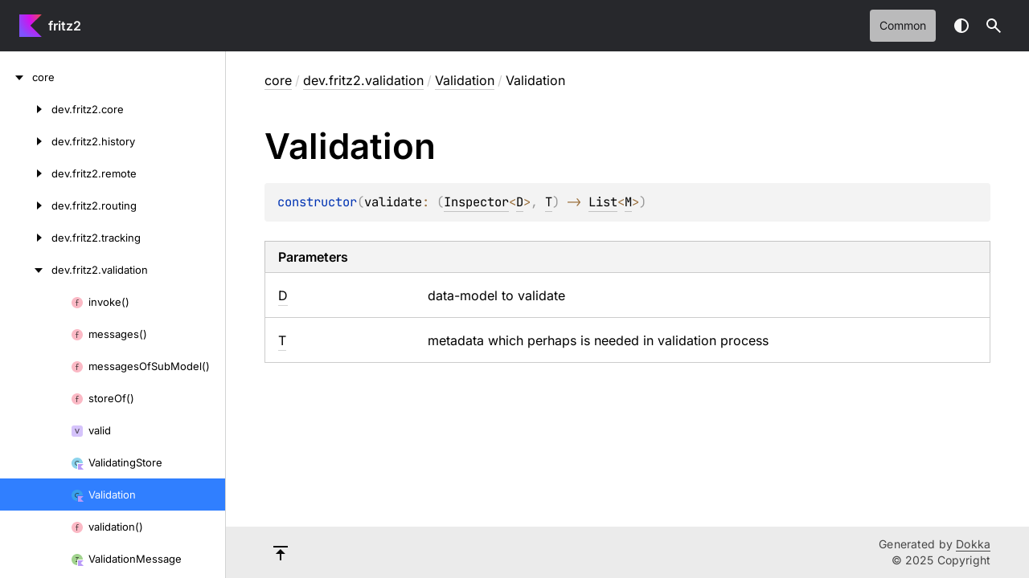

--- FILE ---
content_type: text/html; charset=utf-8
request_url: https://www.fritz2.dev/api/core/dev.fritz2.validation/-validation/-validation.html
body_size: 2074
content:
<!doctype html>
<html class="no-js" lang="en">
<head>
    <meta name="viewport" content="width=device-width, initial-scale=1" charset="UTF-8">
    <title>Validation</title>
<link href="../../../images/logo-icon.svg" rel="icon" type="image/svg"><script>var pathToRoot = "../../../";</script>
    <script>document.documentElement.classList.replace("no-js", "js");</script>
    <script>const storage = localStorage.getItem("dokka-dark-mode")
      if (storage == null) {
        const osDarkSchemePreferred = window.matchMedia && window.matchMedia('(prefers-color-scheme: dark)').matches
        if (osDarkSchemePreferred === true) {
          document.getElementsByTagName("html")[0].classList.add("theme-dark")
        }
      } else {
        const savedDarkMode = JSON.parse(storage)
        if (savedDarkMode === true) {
          document.getElementsByTagName("html")[0].classList.add("theme-dark")
        }
      }
    </script>
<script type="text/javascript" src="https://unpkg.com/kotlin-playground@1/dist/playground.min.js" async></script>
<script type="text/javascript" src="../../../scripts/sourceset_dependencies.js" async></script>
<link href="../../../styles/style.css" rel="Stylesheet">
<link href="../../../styles/main.css" rel="Stylesheet">
<link href="../../../styles/prism.css" rel="Stylesheet">
<link href="../../../styles/logo-styles.css" rel="Stylesheet">
<link href="../../../ui-kit/ui-kit.min.css" rel="Stylesheet">
<script type="text/javascript" src="../../../scripts/safe-local-storage_blocking.js"></script>
<script type="text/javascript" src="../../../scripts/navigation-loader.js" async></script>
<script type="text/javascript" src="../../../scripts/platform-content-handler.js" async></script>
<script type="text/javascript" src="../../../scripts/main.js" defer></script>
<script type="text/javascript" src="../../../scripts/prism.js" async></script>
<script type="text/javascript" src="../../../ui-kit/ui-kit.min.js" defer></script></head>
<body>
<div class="root">
    <header class="navigation theme-dark" id="navigation-wrapper" role="banner">
<a class="library-name--link" href="../../../index.html" tabindex="1">
                    fritz2
            </a>        <button class="navigation-controls--btn navigation-controls--btn_toc ui-kit_mobile-only" id="toc-toggle" type="button">Toggle table of contents
        </button>
        <div class="navigation-controls--break ui-kit_mobile-only"></div>
        <div class="library-version" id="library-version">
        </div>
        <div class="navigation-controls">
        <ul class="filter-section filter-section_loading" id="filter-section" aria-label="Target filter">
                <button class="platform-tag platform-selector common-like" data-active="" aria-pressed="true" data-filter=":core/commonMain">common</button>
            <div class="dropdown filter-section--dropdown" data-role="dropdown" id="filter-section-dropdown">
                <button class="button button_dropdown filter-section--dropdown-toggle" role="combobox" data-role="dropdown-toggle" aria-controls="platform-tags-listbox" aria-haspopup="listbox" aria-expanded="false" aria-label="Toggle source sets"></button>
                <ul role="listbox" id="platform-tags-listbox" class="dropdown--list" data-role="dropdown-listbox" aria-label="Target filter">
                    <div class="dropdown--header"><span>Target filter</span>
                        <button class="button" data-role="dropdown-toggle" aria-label="Close target filter">
                            <i class="ui-kit-icon ui-kit-icon_cross"></i>
                        </button>
                    </div>
                        <li role="option" class="dropdown--option platform-selector-option common-like" tabindex="0">
                            <label class="checkbox">
                                <input type="checkbox" class="checkbox--input" id=":core/commonMain" data-filter=":core/commonMain">
                                <span class="checkbox--icon"></span>
                                common
                            </label>
                        </li>
                </ul>
                <div class="dropdown--overlay"></div>
            </div>
        </ul>
            <button class="navigation-controls--btn navigation-controls--btn_theme" id="theme-toggle-button" type="button">Switch theme
            </button>
            <div class="navigation-controls--btn navigation-controls--btn_search" id="searchBar" role="button">Search in
                API
            </div>
        </div>
    </header>
    <div id="container">
        <nav id="leftColumn" class="sidebar" data-item-type="SECTION" data-item-config="{&quot;defaultSize&quot;: 280, &quot;minSize&quot;: 200, &quot;maxSize&quot;: 400}">
            <a class="toc--skip-link" href="#main">Skip to content</a>
            <div class="dropdown theme-dark_mobile" data-role="dropdown" id="toc-dropdown">
                <ul role="listbox" id="toc-listbox" class="dropdown--list dropdown--list_toc-list" data-role="dropdown-listbox" aria-label="Table of contents">
                    <div class="dropdown--header">
                            <span>
                                    fritz2
                            </span>
                        <button class="button" data-role="dropdown-toggle" aria-label="Close table of contents">
                            <i class="ui-kit-icon ui-kit-icon_cross"></i>
                        </button>
                    </div>
                    <div class="sidebar--inner" id="sideMenu"></div>
                </ul>
                <div class="dropdown--overlay"></div>
            </div>
        </nav>
        <div id="resizer" class="resizer" data-item-type="BAR"></div>
        <div id="main" data-item-type="SECTION" role="main">
<div class="main-content" data-page-type="member" id="content" pageids="core::dev.fritz2.validation/Validation/Validation/#kotlin.Function2[dev.fritz2.core.Inspector[TypeParam(bounds=[kotlin.Any?])],TypeParam(bounds=[kotlin.Any?]),kotlin.collections.List[TypeParam(bounds=[kotlin.Any?])]]/PointingToDeclaration//1239919082">
  <div class="breadcrumbs"><a href="../../index.html">core</a><span class="delimiter">/</span><a href="../index.html">dev.fritz2.validation</a><span class="delimiter">/</span><a href="index.html">Validation</a><span class="delimiter">/</span><span class="current">Validation</span></div>
  <div class="cover ">
    <h1 class="cover"><span><span>Validation</span></span></h1>
  </div>
  <div class="platform-hinted " data-platform-hinted="data-platform-hinted"><div class="content sourceset-dependent-content" data-active="" data-togglable=":core/commonMain"><div class="symbol monospace"><span class="token keyword">constructor</span><span class="token punctuation">(</span><span class="parameters "><span class="parameter ">validate<span class="token operator">: </span><span class="token punctuation">(</span><a href="../../dev.fritz2.core/-inspector/index.html">Inspector</a><span class="token operator">&lt;</span><a href="index.html">D</a><span class="token operator">&gt;</span><span class="token punctuation">, </span><a href="index.html">T</a><span class="token punctuation">)</span><span class="token operator"> -&gt; </span><a href="https://kotlinlang.org/api/core/kotlin-stdlib/kotlin.collections/-list/index.html">List</a><span class="token operator">&lt;</span><a href="index.html">M</a><span class="token operator">&gt;</span></span></span><span class="token punctuation">)</span></div><h4 class="tableheader">Parameters</h4><div class="table"><div class="table-row table-row_content" data-filterable-current=":core/commonMain" data-filterable-set=":core/commonMain"><div class="main-subrow keyValue "><div class=""><span class="inline-flex"><div><u><span><span>D</span></span></u></div></span></div><div><div class="title"><p class="paragraph">data-model to validate</p></div></div></div></div><div class="table-row table-row_content" data-filterable-current=":core/commonMain" data-filterable-set=":core/commonMain"><div class="main-subrow keyValue "><div class=""><span class="inline-flex"><div><u><span><span>T</span></span></u></div></span></div><div><div class="title"><p class="paragraph">metadata which perhaps is needed in validation process</p></div></div></div></div></div></div></div>
</div>
    <div class="footer">
        <div class="footer--container">
            <a href="#content" id="go-to-top-link" class="footer--button footer--button_go-to-top"></a>
            <div class="footer--content">
                <div>
                    <span>Generated by </span>
                    <a class="footer--link footer--link_external" href="https://github.com/Kotlin/dokka">
                        Dokka
                    </a>
                    <div>© 2025 Copyright</div>
                </div>
            </div>
        </div>
    </div>
        </div>
    </div>
</div>
</body>
</html>

--- FILE ---
content_type: text/html; charset=utf-8
request_url: https://www.fritz2.dev/api/navigation.html
body_size: 20103
content:
<div class="sideMenu">
 <div class="toc--part" id="core-nav-submenu" pageid="core::////PointingToDeclaration//564311530" data-nesting-level="0">
  <div class="toc--row">
   <button class="toc--button" aria-expanded="false" aria-label="core" onclick="window.handleTocButtonClick(event, 'core-nav-submenu')"></button><a href="core/index.html" class="toc--link"><span><span>core</span></span></a><a class="toc--skip-link" href="core/">Skip to content</a>
  </div>
  <div class="toc--part" id="core-nav-submenu-0" pageid="core::dev.fritz2.core////PointingToDeclaration//564311530" data-nesting-level="1">
   <div class="toc--row">
    <button class="toc--button" aria-expanded="false" aria-label="dev.fritz2.core" onclick="window.handleTocButtonClick(event, 'core-nav-submenu-0')"></button><a href="core/dev.fritz2.core/index.html" class="toc--link"><span>dev.</span><wbr><span>fritz2.</span><wbr><span>core</span></a><a class="toc--skip-link" href="core/">Skip to content</a>
   </div>
   <div class="toc--part" id="core-nav-submenu-0-0" pageid="core::dev.fritz2.core//abbr/dev.fritz2.core.Tag[org.w3c.dom.HTMLTableCellElement]#kotlin.String/PointingToDeclaration//-828866420" data-nesting-level="2">
    <div class="toc--row">
     <a href="core/dev.fritz2.core/abbr.html" class="toc--link"><span class="toc--link-grid"><span class="toc--icon function"></span><span><span><span>abbr()</span></span></span></span></a>
    </div>
   </div>
   <div class="toc--part" id="core-nav-submenu-0-1" pageid="core::dev.fritz2.core//accept/dev.fritz2.core.Tag[org.w3c.dom.HTMLInputElement]#kotlin.String/PointingToDeclaration//-828866420" data-nesting-level="2">
    <div class="toc--row">
     <a href="core/dev.fritz2.core/accept.html" class="toc--link"><span class="toc--link-grid"><span class="toc--icon function"></span><span><span><span>accept()</span></span></span></span></a>
    </div>
   </div>
   <div class="toc--part" id="core-nav-submenu-0-2" pageid="core::dev.fritz2.core//acceptCharset/dev.fritz2.core.Tag[org.w3c.dom.HTMLFormElement]#kotlin.String/PointingToDeclaration//-828866420" data-nesting-level="2">
    <div class="toc--row">
     <a href="core/dev.fritz2.core/accept-charset.html" class="toc--link"><span class="toc--link-grid"><span class="toc--icon function"></span><span><span>accept</span><wbr><span><span>Charset()</span></span></span></span></a>
    </div>
   </div>
   <div class="toc--part" id="core-nav-submenu-0-3" pageid="core::dev.fritz2.core//accessKey/dev.fritz2.core.Tag[org.w3c.dom.HTMLElement]#kotlin.String/PointingToDeclaration//-828866420" data-nesting-level="2">
    <div class="toc--row">
     <a href="core/dev.fritz2.core/access-key.html" class="toc--link"><span class="toc--link-grid"><span class="toc--icon function"></span><span><span>access</span><wbr><span><span>Key()</span></span></span></span></a>
    </div>
   </div>
   <div class="toc--part" id="core-nav-submenu-0-4" pageid="core::dev.fritz2.core//action/dev.fritz2.core.Tag[org.w3c.dom.HTMLFormElement]#kotlin.String/PointingToDeclaration//-828866420" data-nesting-level="2">
    <div class="toc--row">
     <a href="core/dev.fritz2.core/action.html" class="toc--link"><span class="toc--link-grid"><span class="toc--icon function"></span><span><span><span>action()</span></span></span></span></a>
    </div>
   </div>
   <div class="toc--part" id="core-nav-submenu-0-5" pageid="core::dev.fritz2.core//addGlobalStyle/#kotlin.String/PointingToDeclaration//-828866420" data-nesting-level="2">
    <div class="toc--row">
     <a href="core/dev.fritz2.core/add-global-style.html" class="toc--link"><span class="toc--link-grid"><span class="toc--icon function"></span><span><span>add</span><wbr><span>Global</span><wbr><span><span>Style()</span></span></span></span></a>
    </div>
   </div>
   <div class="toc--part" id="core-nav-submenu-0-6" pageid="core::dev.fritz2.core//addGlobalStyles/#kotlin.collections.List[kotlin.String]/PointingToDeclaration//-828866420" data-nesting-level="2">
    <div class="toc--row">
     <a href="core/dev.fritz2.core/add-global-styles.html" class="toc--link"><span class="toc--link-grid"><span class="toc--icon function"></span><span><span>add</span><wbr><span>Global</span><wbr><span><span>Styles()</span></span></span></span></a>
    </div>
   </div>
   <div class="toc--part" id="core-nav-submenu-0-7" pageid="core::dev.fritz2.core//afterMount/dev.fritz2.core.Tag[TypeParam(bounds=[org.w3c.dom.Element])]#kotlin.Any?#kotlin.coroutines.SuspendFunction2[dev.fritz2.core.WithDomNode[org.w3c.dom.Element],kotlin.Any?,kotlin.Unit]/PointingToDeclaration//-828866420" data-nesting-level="2">
    <div class="toc--row">
     <a href="core/dev.fritz2.core/after-mount.html" class="toc--link"><span class="toc--link-grid"><span class="toc--icon function"></span><span><span>after</span><wbr><span><span>Mount()</span></span></span></span></a>
    </div>
   </div>
   <div class="toc--part" id="core-nav-submenu-0-8" pageid="core::dev.fritz2.core//align/dev.fritz2.core.Tag[org.w3c.dom.HTMLHeadingElement]#kotlin.String/PointingToDeclaration//-828866420" data-nesting-level="2">
    <div class="toc--row">
     <a href="core/dev.fritz2.core/align.html" class="toc--link"><span class="toc--link-grid"><span class="toc--icon function"></span><span><span><span>align()</span></span></span></span></a>
    </div>
   </div>
   <div class="toc--part" id="core-nav-submenu-0-9" pageid="core::dev.fritz2.core//aLink/dev.fritz2.core.Tag[org.w3c.dom.HTMLBodyElement]#kotlin.String/PointingToDeclaration//-828866420" data-nesting-level="2">
    <div class="toc--row">
     <a href="core/dev.fritz2.core/a-link.html" class="toc--link"><span class="toc--link-grid"><span class="toc--icon function"></span><span><span>a</span><wbr><span><span>Link()</span></span></span></span></a>
    </div>
   </div>
   <div class="toc--part" id="core-nav-submenu-0-10" pageid="core::dev.fritz2.core//allowFullscreen/dev.fritz2.core.Tag[org.w3c.dom.HTMLIFrameElement]#kotlin.Boolean#kotlin.String/PointingToDeclaration//-828866420" data-nesting-level="2">
    <div class="toc--row">
     <a href="core/dev.fritz2.core/allow-fullscreen.html" class="toc--link"><span class="toc--link-grid"><span class="toc--icon function"></span><span><span>allow</span><wbr><span><span>Fullscreen()</span></span></span></span></a>
    </div>
   </div>
   <div class="toc--part" id="core-nav-submenu-0-11" pageid="core::dev.fritz2.core//allowUserMedia/dev.fritz2.core.Tag[org.w3c.dom.HTMLIFrameElement]#kotlin.Boolean#kotlin.String/PointingToDeclaration//-828866420" data-nesting-level="2">
    <div class="toc--row">
     <a href="core/dev.fritz2.core/allow-user-media.html" class="toc--link"><span class="toc--link-grid"><span class="toc--icon function"></span><span><span>allow</span><wbr><span>User</span><wbr><span><span>Media()</span></span></span></span></a>
    </div>
   </div>
   <div class="toc--part" id="core-nav-submenu-0-12" pageid="core::dev.fritz2.core//alt/dev.fritz2.core.Tag[org.w3c.dom.HTMLImageElement]#kotlin.String/PointingToDeclaration//-828866420" data-nesting-level="2">
    <div class="toc--row">
     <a href="core/dev.fritz2.core/alt.html" class="toc--link"><span class="toc--link-grid"><span class="toc--icon function"></span><span><span><span>alt()</span></span></span></span></a>
    </div>
   </div>
   <div class="toc--part" id="core-nav-submenu-0-13" pageid="core::dev.fritz2.core//animationDone/#/PointingToDeclaration//-828866420" data-nesting-level="2">
    <div class="toc--row">
     <a href="core/dev.fritz2.core/animation-done.html" class="toc--link"><span class="toc--link-grid"><span class="toc--icon val"></span><span><span>animation</span><wbr><span><span>Done</span></span></span></span></a>
    </div>
   </div>
   <div class="toc--part" id="core-nav-submenu-0-14" pageid="core::dev.fritz2.core//archive/dev.fritz2.core.Tag[org.w3c.dom.HTMLObjectElement]#kotlin.String/PointingToDeclaration//-828866420" data-nesting-level="2">
    <div class="toc--row">
     <a href="core/dev.fritz2.core/archive.html" class="toc--link"><span class="toc--link-grid"><span class="toc--icon function"></span><span><span><span>archive()</span></span></span></span></a>
    </div>
   </div>
   <div class="toc--part" id="core-nav-submenu-0-15" pageid="core::dev.fritz2.core//as/dev.fritz2.core.Tag[org.w3c.dom.HTMLLinkElement]#org.w3c.fetch.RequestDestination/PointingToDeclaration//-828866420" data-nesting-level="2">
    <div class="toc--row">
     <a href="core/dev.fritz2.core/as.html" class="toc--link"><span class="toc--link-grid"><span class="toc--icon function"></span><span><span><span>as()</span></span></span></span></a>
    </div>
   </div>
   <div class="toc--part" id="core-nav-submenu-0-16" pageid="core::dev.fritz2.core//asElementList/org.w3c.dom.NodeList#/PointingToDeclaration//-828866420" data-nesting-level="2">
    <div class="toc--row">
     <a href="core/dev.fritz2.core/as-element-list.html" class="toc--link"><span class="toc--link-grid"><span class="toc--icon function"></span><span><span>as</span><wbr><span>Element</span><wbr><span><span>List()</span></span></span></span></a>
    </div>
   </div>
   <div class="toc--part" id="core-nav-submenu-0-17" pageid="core::dev.fritz2.core//asString/dev.fritz2.core.Lens[TypeParam(bounds=[kotlin.Any?]),kotlin.Byte]#/PointingToDeclaration//-828866420" data-nesting-level="2">
    <div class="toc--row">
     <a href="core/dev.fritz2.core/as-string.html" class="toc--link"><span class="toc--link-grid"><span class="toc--icon function"></span><span><span>as</span><wbr><span><span>String()</span></span></span></span></a>
    </div>
   </div>
   <div class="toc--part" id="core-nav-submenu-0-18" pageid="core::dev.fritz2.core//async/dev.fritz2.core.Tag[org.w3c.dom.HTMLScriptElement]#kotlin.Boolean#kotlin.String/PointingToDeclaration//-828866420" data-nesting-level="2">
    <div class="toc--row">
     <a href="core/dev.fritz2.core/async.html" class="toc--link"><span class="toc--link-grid"><span class="toc--icon function"></span><span><span><span>async()</span></span></span></span></a>
    </div>
   </div>
   <div class="toc--part" id="core-nav-submenu-0-19" pageid="core::dev.fritz2.core//autocomplete/dev.fritz2.core.Tag[org.w3c.dom.HTMLFormElement]#kotlin.String/PointingToDeclaration//-828866420" data-nesting-level="2">
    <div class="toc--row">
     <a href="core/dev.fritz2.core/autocomplete.html" class="toc--link"><span class="toc--link-grid"><span class="toc--icon function"></span><span><span><span>autocomplete()</span></span></span></span></a>
    </div>
   </div>
   <div class="toc--part" id="core-nav-submenu-0-20" pageid="core::dev.fritz2.core//autofocus/dev.fritz2.core.Tag[org.w3c.dom.HTMLInputElement]#kotlin.Boolean#kotlin.String/PointingToDeclaration//-828866420" data-nesting-level="2">
    <div class="toc--row">
     <a href="core/dev.fritz2.core/autofocus.html" class="toc--link"><span class="toc--link-grid"><span class="toc--icon function"></span><span><span><span>autofocus()</span></span></span></span></a>
    </div>
   </div>
   <div class="toc--part" id="core-nav-submenu-0-21" pageid="core::dev.fritz2.core//autoplay/dev.fritz2.core.Tag[org.w3c.dom.HTMLMediaElement]#kotlin.Boolean#kotlin.String/PointingToDeclaration//-828866420" data-nesting-level="2">
    <div class="toc--row">
     <a href="core/dev.fritz2.core/autoplay.html" class="toc--link"><span class="toc--link-grid"><span class="toc--icon function"></span><span><span><span>autoplay()</span></span></span></span></a>
    </div>
   </div>
   <div class="toc--part" id="core-nav-submenu-0-22" pageid="core::dev.fritz2.core//axis/dev.fritz2.core.Tag[org.w3c.dom.HTMLTableCellElement]#kotlin.String/PointingToDeclaration//-828866420" data-nesting-level="2">
    <div class="toc--row">
     <a href="core/dev.fritz2.core/axis.html" class="toc--link"><span class="toc--link-grid"><span class="toc--icon function"></span><span><span><span>axis()</span></span></span></span></a>
    </div>
   </div>
   <div class="toc--part" id="core-nav-submenu-0-23" pageid="core::dev.fritz2.core//background/dev.fritz2.core.Tag[org.w3c.dom.HTMLBodyElement]#kotlin.String/PointingToDeclaration//-828866420" data-nesting-level="2">
    <div class="toc--row">
     <a href="core/dev.fritz2.core/background.html" class="toc--link"><span class="toc--link-grid"><span class="toc--icon function"></span><span><span><span>background()</span></span></span></span></a>
    </div>
   </div>
   <div class="toc--part" id="core-nav-submenu-0-24" pageid="core::dev.fritz2.core//beforeUnmount/dev.fritz2.core.Tag[TypeParam(bounds=[org.w3c.dom.Element])]#kotlin.Any?#kotlin.coroutines.SuspendFunction2[dev.fritz2.core.WithDomNode[org.w3c.dom.Element],kotlin.Any?,kotlin.Unit]/PointingToDeclaration//-828866420" data-nesting-level="2">
    <div class="toc--row">
     <a href="core/dev.fritz2.core/before-unmount.html" class="toc--link"><span class="toc--link-grid"><span class="toc--icon function"></span><span><span>before</span><wbr><span><span>Unmount()</span></span></span></span></a>
    </div>
   </div>
   <div class="toc--part" id="core-nav-submenu-0-25" pageid="core::dev.fritz2.core//behavior/dev.fritz2.core.Tag[org.w3c.dom.HTMLMarqueeElement]#kotlin.String/PointingToDeclaration//-828866420" data-nesting-level="2">
    <div class="toc--row">
     <a href="core/dev.fritz2.core/behavior.html" class="toc--link"><span class="toc--link-grid"><span class="toc--icon function"></span><span><span><span>behavior()</span></span></span></span></a>
    </div>
   </div>
   <div class="toc--part" id="core-nav-submenu-0-26" pageid="core::dev.fritz2.core//bgColor/dev.fritz2.core.Tag[org.w3c.dom.HTMLBodyElement]#kotlin.String/PointingToDeclaration//-828866420" data-nesting-level="2">
    <div class="toc--row">
     <a href="core/dev.fritz2.core/bg-color.html" class="toc--link"><span class="toc--link-grid"><span class="toc--icon function"></span><span><span>bg</span><wbr><span><span>Color()</span></span></span></span></a>
    </div>
   </div>
   <div class="toc--part" id="core-nav-submenu-0-27" pageid="core::dev.fritz2.core//border/dev.fritz2.core.Tag[org.w3c.dom.HTMLImageElement]#kotlin.String/PointingToDeclaration//-828866420" data-nesting-level="2">
    <div class="toc--row">
     <a href="core/dev.fritz2.core/border.html" class="toc--link"><span class="toc--link-grid"><span class="toc--icon function"></span><span><span><span>border()</span></span></span></span></a>
    </div>
   </div>
   <div class="toc--part" id="core-nav-submenu-0-28" pageid="core::dev.fritz2.core//caption/dev.fritz2.core.Tag[org.w3c.dom.HTMLTableElement]#org.w3c.dom.HTMLTableCaptionElement?/PointingToDeclaration//-828866420" data-nesting-level="2">
    <div class="toc--row">
     <a href="core/dev.fritz2.core/caption.html" class="toc--link"><span class="toc--link-grid"><span class="toc--icon function"></span><span><span><span>caption()</span></span></span></span></a>
    </div>
   </div>
   <div class="toc--part" id="core-nav-submenu-0-29" pageid="core::dev.fritz2.core//cellPadding/dev.fritz2.core.Tag[org.w3c.dom.HTMLTableElement]#kotlin.String/PointingToDeclaration//-828866420" data-nesting-level="2">
    <div class="toc--row">
     <a href="core/dev.fritz2.core/cell-padding.html" class="toc--link"><span class="toc--link-grid"><span class="toc--icon function"></span><span><span>cell</span><wbr><span><span>Padding()</span></span></span></span></a>
    </div>
   </div>
   <div class="toc--part" id="core-nav-submenu-0-30" pageid="core::dev.fritz2.core//cellSpacing/dev.fritz2.core.Tag[org.w3c.dom.HTMLTableElement]#kotlin.String/PointingToDeclaration//-828866420" data-nesting-level="2">
    <div class="toc--row">
     <a href="core/dev.fritz2.core/cell-spacing.html" class="toc--link"><span class="toc--link-grid"><span class="toc--icon function"></span><span><span>cell</span><wbr><span><span>Spacing()</span></span></span></span></a>
    </div>
   </div>
   <div class="toc--part" id="core-nav-submenu-0-31" pageid="core::dev.fritz2.core//ch/dev.fritz2.core.Tag[org.w3c.dom.HTMLTableColElement]#kotlin.String/PointingToDeclaration//-828866420" data-nesting-level="2">
    <div class="toc--row">
     <a href="core/dev.fritz2.core/ch.html" class="toc--link"><span class="toc--link-grid"><span class="toc--icon function"></span><span><span><span>ch()</span></span></span></span></a>
    </div>
   </div>
   <div class="toc--part" id="core-nav-submenu-0-32" pageid="core::dev.fritz2.core//challenge/dev.fritz2.core.Tag[org.w3c.dom.HTMLKeygenElement]#kotlin.String/PointingToDeclaration//-828866420" data-nesting-level="2">
    <div class="toc--row">
     <a href="core/dev.fritz2.core/challenge.html" class="toc--link"><span class="toc--link-grid"><span class="toc--icon function"></span><span><span><span>challenge()</span></span></span></span></a>
    </div>
   </div>
   <div class="toc--part" id="core-nav-submenu-0-33" pageid="core::dev.fritz2.core//charset/dev.fritz2.core.Tag[org.w3c.dom.HTMLLinkElement]#kotlin.String/PointingToDeclaration//-828866420" data-nesting-level="2">
    <div class="toc--row">
     <a href="core/dev.fritz2.core/charset.html" class="toc--link"><span class="toc--link-grid"><span class="toc--icon function"></span><span><span><span>charset()</span></span></span></span></a>
    </div>
   </div>
   <div class="toc--part" id="core-nav-submenu-0-34" pageid="core::dev.fritz2.core//checked/dev.fritz2.core.Tag[org.w3c.dom.HTMLInputElement]#kotlin.Boolean#kotlin.String/PointingToDeclaration//-828866420" data-nesting-level="2">
    <div class="toc--row">
     <a href="core/dev.fritz2.core/checked.html" class="toc--link"><span class="toc--link-grid"><span class="toc--icon function"></span><span><span><span>checked()</span></span></span></span></a>
    </div>
   </div>
   <div class="toc--part" id="core-nav-submenu-0-35" pageid="core::dev.fritz2.core//chOff/dev.fritz2.core.Tag[org.w3c.dom.HTMLTableColElement]#kotlin.String/PointingToDeclaration//-828866420" data-nesting-level="2">
    <div class="toc--row">
     <a href="core/dev.fritz2.core/ch-off.html" class="toc--link"><span class="toc--link-grid"><span class="toc--icon function"></span><span><span>ch</span><wbr><span><span>Off()</span></span></span></span></a>
    </div>
   </div>
   <div class="toc--part" id="core-nav-submenu-0-36" pageid="core::dev.fritz2.core//cite/dev.fritz2.core.Tag[org.w3c.dom.HTMLQuoteElement]#kotlin.String/PointingToDeclaration//-828866420" data-nesting-level="2">
    <div class="toc--row">
     <a href="core/dev.fritz2.core/cite.html" class="toc--link"><span class="toc--link-grid"><span class="toc--icon function"></span><span><span><span>cite()</span></span></span></span></a>
    </div>
   </div>
   <div class="toc--part" id="core-nav-submenu-0-37" pageid="core::dev.fritz2.core//classes/#kotlin.String?/PointingToDeclaration//-828866420" data-nesting-level="2">
    <div class="toc--row">
     <a href="core/dev.fritz2.core/classes.html" class="toc--link"><span class="toc--link-grid"><span class="toc--icon function"></span><span> <strike class="strikethrough"><span><span>classes()</span></span></strike> </span></span></a>
    </div>
   </div>
   <div class="toc--part" id="core-nav-submenu-0-38" pageid="core::dev.fritz2.core//clear/dev.fritz2.core.Tag[org.w3c.dom.HTMLBRElement]#kotlin.String/PointingToDeclaration//-828866420" data-nesting-level="2">
    <div class="toc--row">
     <a href="core/dev.fritz2.core/clear.html" class="toc--link"><span class="toc--link-grid"><span class="toc--icon function"></span><span><span><span>clear()</span></span></span></span></a>
    </div>
   </div>
   <div class="toc--part" id="core-nav-submenu-0-39" pageid="core::dev.fritz2.core//code/dev.fritz2.core.Tag[org.w3c.dom.HTMLObjectElement]#kotlin.String/PointingToDeclaration//-828866420" data-nesting-level="2">
    <div class="toc--row">
     <a href="core/dev.fritz2.core/code.html" class="toc--link"><span class="toc--link-grid"><span class="toc--icon function"></span><span><span><span>code()</span></span></span></span></a>
    </div>
   </div>
   <div class="toc--part" id="core-nav-submenu-0-40" pageid="core::dev.fritz2.core//codeBase/dev.fritz2.core.Tag[org.w3c.dom.HTMLObjectElement]#kotlin.String/PointingToDeclaration//-828866420" data-nesting-level="2">
    <div class="toc--row">
     <a href="core/dev.fritz2.core/code-base.html" class="toc--link"><span class="toc--link-grid"><span class="toc--icon function"></span><span><span>code</span><wbr><span><span>Base()</span></span></span></span></a>
    </div>
   </div>
   <div class="toc--part" id="core-nav-submenu-0-41" pageid="core::dev.fritz2.core//codeType/dev.fritz2.core.Tag[org.w3c.dom.HTMLObjectElement]#kotlin.String/PointingToDeclaration//-828866420" data-nesting-level="2">
    <div class="toc--row">
     <a href="core/dev.fritz2.core/code-type.html" class="toc--link"><span class="toc--link-grid"><span class="toc--icon function"></span><span><span>code</span><wbr><span><span>Type()</span></span></span></span></a>
    </div>
   </div>
   <div class="toc--part" id="core-nav-submenu-0-42" pageid="core::dev.fritz2.core/CollectionLensGetException///PointingToDeclaration//1239919082" data-nesting-level="2">
    <div class="toc--row">
     <a href="core/dev.fritz2.core/-collection-lens-get-exception/index.html" class="toc--link"><span class="toc--link-grid"><span class="toc--icon exception-class"></span><span><span>Collection</span><wbr><span>Lens</span><wbr><span>Get</span><wbr><span><span>Exception</span></span></span></span></a>
    </div>
   </div>
   <div class="toc--part" id="core-nav-submenu-0-43" pageid="core::dev.fritz2.core/CollectionLensSetException///PointingToDeclaration//1239919082" data-nesting-level="2">
    <div class="toc--row">
     <a href="core/dev.fritz2.core/-collection-lens-set-exception/index.html" class="toc--link"><span class="toc--link-grid"><span class="toc--icon exception-class"></span><span><span>Collection</span><wbr><span>Lens</span><wbr><span>Set</span><wbr><span><span>Exception</span></span></span></span></a>
    </div>
   </div>
   <div class="toc--part" id="core-nav-submenu-0-44" pageid="core::dev.fritz2.core//color/dev.fritz2.core.Tag[org.w3c.dom.HTMLHRElement]#kotlin.String/PointingToDeclaration//-828866420" data-nesting-level="2">
    <div class="toc--row">
     <a href="core/dev.fritz2.core/color.html" class="toc--link"><span class="toc--link-grid"><span class="toc--icon function"></span><span><span><span>color()</span></span></span></span></a>
    </div>
   </div>
   <div class="toc--part" id="core-nav-submenu-0-45" pageid="core::dev.fritz2.core//cols/dev.fritz2.core.Tag[org.w3c.dom.HTMLTextAreaElement]#kotlin.Int/PointingToDeclaration//-828866420" data-nesting-level="2">
    <div class="toc--row">
     <a href="core/dev.fritz2.core/cols.html" class="toc--link"><span class="toc--link-grid"><span class="toc--icon function"></span><span><span><span>cols()</span></span></span></span></a>
    </div>
   </div>
   <div class="toc--part" id="core-nav-submenu-0-46" pageid="core::dev.fritz2.core//colSpan/dev.fritz2.core.Tag[org.w3c.dom.HTMLTableCellElement]#kotlin.Int/PointingToDeclaration//-828866420" data-nesting-level="2">
    <div class="toc--row">
     <a href="core/dev.fritz2.core/col-span.html" class="toc--link"><span class="toc--link-grid"><span class="toc--icon function"></span><span><span>col</span><wbr><span><span>Span()</span></span></span></span></a>
    </div>
   </div>
   <div class="toc--part" id="core-nav-submenu-0-47" pageid="core::dev.fritz2.core//compact/dev.fritz2.core.Tag[org.w3c.dom.HTMLOListElement]#kotlin.Boolean#kotlin.String/PointingToDeclaration//-828866420" data-nesting-level="2">
    <div class="toc--row">
     <a href="core/dev.fritz2.core/compact.html" class="toc--link"><span class="toc--link-grid"><span class="toc--icon function"></span><span><span><span>compact()</span></span></span></span></a>
    </div>
   </div>
   <div class="toc--part" id="core-nav-submenu-0-48" pageid="core::dev.fritz2.core//content/dev.fritz2.core.Tag[org.w3c.dom.HTMLMetaElement]#kotlin.String/PointingToDeclaration//-828866420" data-nesting-level="2">
    <div class="toc--row">
     <a href="core/dev.fritz2.core/content.html" class="toc--link"><span class="toc--link-grid"><span class="toc--icon function"></span><span><span><span>content()</span></span></span></span></a>
    </div>
   </div>
   <div class="toc--part" id="core-nav-submenu-0-49" pageid="core::dev.fritz2.core//contentEditable/dev.fritz2.core.Tag[org.w3c.dom.HTMLElement]#kotlin.String/PointingToDeclaration//-828866420" data-nesting-level="2">
    <div class="toc--row">
     <a href="core/dev.fritz2.core/content-editable.html" class="toc--link"><span class="toc--link-grid"><span class="toc--icon function"></span><span><span>content</span><wbr><span><span>Editable()</span></span></span></span></a>
    </div>
   </div>
   <div class="toc--part" id="core-nav-submenu-0-50" pageid="core::dev.fritz2.core//contextMenu/dev.fritz2.core.Tag[org.w3c.dom.HTMLElement]#org.w3c.dom.HTMLMenuElement?/PointingToDeclaration//-828866420" data-nesting-level="2">
    <div class="toc--row">
     <a href="core/dev.fritz2.core/context-menu.html" class="toc--link"><span class="toc--link-grid"><span class="toc--icon function"></span><span><span>context</span><wbr><span><span>Menu()</span></span></span></span></a>
    </div>
   </div>
   <div class="toc--part" id="core-nav-submenu-0-51" pageid="core::dev.fritz2.core//controls/dev.fritz2.core.Tag[org.w3c.dom.HTMLMediaElement]#kotlin.Boolean#kotlin.String/PointingToDeclaration//-828866420" data-nesting-level="2">
    <div class="toc--row">
     <a href="core/dev.fritz2.core/controls.html" class="toc--link"><span class="toc--link-grid"><span class="toc--icon function"></span><span><span><span>controls()</span></span></span></span></a>
    </div>
   </div>
   <div class="toc--part" id="core-nav-submenu-0-52" pageid="core::dev.fritz2.core//coords/dev.fritz2.core.Tag[org.w3c.dom.HTMLAnchorElement]#kotlin.String/PointingToDeclaration//-828866420" data-nesting-level="2">
    <div class="toc--row">
     <a href="core/dev.fritz2.core/coords.html" class="toc--link"><span class="toc--link-grid"><span class="toc--icon function"></span><span><span><span>coords()</span></span></span></span></a>
    </div>
   </div>
   <div class="toc--part" id="core-nav-submenu-0-53" pageid="core::dev.fritz2.core//crossOrigin/dev.fritz2.core.Tag[org.w3c.dom.HTMLLinkElement]#kotlin.String?/PointingToDeclaration//-828866420" data-nesting-level="2">
    <div class="toc--row">
     <a href="core/dev.fritz2.core/cross-origin.html" class="toc--link"><span class="toc--link-grid"><span class="toc--icon function"></span><span><span>cross</span><wbr><span><span>Origin()</span></span></span></span></a>
    </div>
   </div>
   <div class="toc--part" id="core-nav-submenu-0-54" pageid="core::dev.fritz2.core//currentTime/dev.fritz2.core.Tag[org.w3c.dom.HTMLMediaElement]#kotlin.Double/PointingToDeclaration//-828866420" data-nesting-level="2">
    <div class="toc--row">
     <a href="core/dev.fritz2.core/current-time.html" class="toc--link"><span class="toc--link-grid"><span class="toc--icon function"></span><span><span>current</span><wbr><span><span>Time()</span></span></span></span></a>
    </div>
   </div>
   <div class="toc--part" id="core-nav-submenu-0-55" pageid="core::dev.fritz2.core//d/dev.fritz2.core.SvgTag#kotlin.String/PointingToDeclaration//-828866420" data-nesting-level="2">
    <div class="toc--row">
     <a href="core/dev.fritz2.core/d.html" class="toc--link"><span class="toc--link-grid"><span class="toc--icon function"></span><span><span><span>d()</span></span></span></span></a>
    </div>
   </div>
   <div class="toc--part" id="core-nav-submenu-0-56" pageid="core::dev.fritz2.core//data/dev.fritz2.core.Tag[org.w3c.dom.HTMLObjectElement]#kotlin.String/PointingToDeclaration//-828866420" data-nesting-level="2">
    <div class="toc--row">
     <a href="core/dev.fritz2.core/data.html" class="toc--link"><span class="toc--link-grid"><span class="toc--icon function"></span><span><span><span>data()</span></span></span></span></a>
    </div>
   </div>
   <div class="toc--part" id="core-nav-submenu-0-57" pageid="core::dev.fritz2.core//dateTime/dev.fritz2.core.Tag[org.w3c.dom.HTMLTimeElement]#kotlin.String/PointingToDeclaration//-828866420" data-nesting-level="2">
    <div class="toc--row">
     <a href="core/dev.fritz2.core/date-time.html" class="toc--link"><span class="toc--link-grid"><span class="toc--icon function"></span><span><span>date</span><wbr><span><span>Time()</span></span></span></span></a>
    </div>
   </div>
   <div class="toc--part" id="core-nav-submenu-0-58" pageid="core::dev.fritz2.core//declare/dev.fritz2.core.Tag[org.w3c.dom.HTMLObjectElement]#kotlin.Boolean#kotlin.String/PointingToDeclaration//-828866420" data-nesting-level="2">
    <div class="toc--row">
     <a href="core/dev.fritz2.core/declare.html" class="toc--link"><span class="toc--link-grid"><span class="toc--icon function"></span><span><span><span>declare()</span></span></span></span></a>
    </div>
   </div>
   <div class="toc--part" id="core-nav-submenu-0-59" pageid="core::dev.fritz2.core//default/dev.fritz2.core.Tag[org.w3c.dom.HTMLTrackElement]#kotlin.Boolean#kotlin.String/PointingToDeclaration//-828866420" data-nesting-level="2">
    <div class="toc--row">
     <a href="core/dev.fritz2.core/default.html" class="toc--link"><span class="toc--link-grid"><span class="toc--icon function"></span><span><span><span>default()</span></span></span></span></a>
    </div>
   </div>
   <div class="toc--part" id="core-nav-submenu-0-60" pageid="core::dev.fritz2.core//defaultChecked/dev.fritz2.core.Tag[org.w3c.dom.HTMLInputElement]#kotlin.Boolean#kotlin.String/PointingToDeclaration//-828866420" data-nesting-level="2">
    <div class="toc--row">
     <a href="core/dev.fritz2.core/default-checked.html" class="toc--link"><span class="toc--link-grid"><span class="toc--icon function"></span><span><span>default</span><wbr><span><span>Checked()</span></span></span></span></a>
    </div>
   </div>
   <div class="toc--part" id="core-nav-submenu-0-61" pageid="core::dev.fritz2.core//defaultMuted/dev.fritz2.core.Tag[org.w3c.dom.HTMLMediaElement]#kotlin.Boolean#kotlin.String/PointingToDeclaration//-828866420" data-nesting-level="2">
    <div class="toc--row">
     <a href="core/dev.fritz2.core/default-muted.html" class="toc--link"><span class="toc--link-grid"><span class="toc--icon function"></span><span><span>default</span><wbr><span><span>Muted()</span></span></span></span></a>
    </div>
   </div>
   <div class="toc--part" id="core-nav-submenu-0-62" pageid="core::dev.fritz2.core//defaultPlaybackRate/dev.fritz2.core.Tag[org.w3c.dom.HTMLMediaElement]#kotlin.Double/PointingToDeclaration//-828866420" data-nesting-level="2">
    <div class="toc--row">
     <a href="core/dev.fritz2.core/default-playback-rate.html" class="toc--link"><span class="toc--link-grid"><span class="toc--icon function"></span><span><span>default</span><wbr><span>Playback</span><wbr><span><span>Rate()</span></span></span></span></a>
    </div>
   </div>
   <div class="toc--part" id="core-nav-submenu-0-63" pageid="core::dev.fritz2.core//defaultSelected/dev.fritz2.core.Tag[org.w3c.dom.HTMLOptionElement]#kotlin.Boolean#kotlin.String/PointingToDeclaration//-828866420" data-nesting-level="2">
    <div class="toc--row">
     <a href="core/dev.fritz2.core/default-selected.html" class="toc--link"><span class="toc--link-grid"><span class="toc--icon function"></span><span><span>default</span><wbr><span><span>Selected()</span></span></span></span></a>
    </div>
   </div>
   <div class="toc--part" id="core-nav-submenu-0-64" pageid="core::dev.fritz2.core//defaultValue/dev.fritz2.core.Tag[org.w3c.dom.HTMLInputElement]#kotlin.String/PointingToDeclaration//-828866420" data-nesting-level="2">
    <div class="toc--row">
     <a href="core/dev.fritz2.core/default-value.html" class="toc--link"><span class="toc--link-grid"><span class="toc--icon function"></span><span><span>default</span><wbr><span><span>Value()</span></span></span></span></a>
    </div>
   </div>
   <div class="toc--part" id="core-nav-submenu-0-65" pageid="core::dev.fritz2.core//defer/dev.fritz2.core.Tag[org.w3c.dom.HTMLScriptElement]#kotlin.Boolean#kotlin.String/PointingToDeclaration//-828866420" data-nesting-level="2">
    <div class="toc--row">
     <a href="core/dev.fritz2.core/defer.html" class="toc--link"><span class="toc--link-grid"><span class="toc--icon function"></span><span><span><span>defer()</span></span></span></span></a>
    </div>
   </div>
   <div class="toc--part" id="core-nav-submenu-0-66" pageid="core::dev.fritz2.core//dir/dev.fritz2.core.Tag[org.w3c.dom.HTMLElement]#kotlin.String/PointingToDeclaration//-828866420" data-nesting-level="2">
    <div class="toc--row">
     <a href="core/dev.fritz2.core/dir.html" class="toc--link"><span class="toc--link-grid"><span class="toc--icon function"></span><span><span><span>dir()</span></span></span></span></a>
    </div>
   </div>
   <div class="toc--part" id="core-nav-submenu-0-67" pageid="core::dev.fritz2.core//direction/dev.fritz2.core.Tag[org.w3c.dom.HTMLMarqueeElement]#kotlin.String/PointingToDeclaration//-828866420" data-nesting-level="2">
    <div class="toc--row">
     <a href="core/dev.fritz2.core/direction.html" class="toc--link"><span class="toc--link-grid"><span class="toc--icon function"></span><span><span><span>direction()</span></span></span></span></a>
    </div>
   </div>
   <div class="toc--part" id="core-nav-submenu-0-68" pageid="core::dev.fritz2.core//dirName/dev.fritz2.core.Tag[org.w3c.dom.HTMLInputElement]#kotlin.String/PointingToDeclaration//-828866420" data-nesting-level="2">
    <div class="toc--row">
     <a href="core/dev.fritz2.core/dir-name.html" class="toc--link"><span class="toc--link-grid"><span class="toc--icon function"></span><span><span>dir</span><wbr><span><span>Name()</span></span></span></span></a>
    </div>
   </div>
   <div class="toc--part" id="core-nav-submenu-0-69" pageid="core::dev.fritz2.core//disabled/dev.fritz2.core.Tag[org.w3c.dom.HTMLInputElement]#kotlin.Boolean#kotlin.String/PointingToDeclaration//-828866420" data-nesting-level="2">
    <div class="toc--row">
     <a href="core/dev.fritz2.core/disabled.html" class="toc--link"><span class="toc--link-grid"><span class="toc--icon function"></span><span><span><span>disabled()</span></span></span></span></a>
    </div>
   </div>
   <div class="toc--part" id="core-nav-submenu-0-70" pageid="core::dev.fritz2.core/DomLifecycleHandler///PointingToDeclaration//-828866420" data-nesting-level="2">
    <div class="toc--row">
     <a href="core/dev.fritz2.core/-dom-lifecycle-handler/index.html" class="toc--link"><span class="toc--link-grid"><span class="toc--icon typealias-kt"></span><span><span>Dom</span><wbr><span>Lifecycle</span><wbr><span><span>Handler</span></span></span></span></a>
    </div>
   </div>
   <div class="toc--part" id="core-nav-submenu-0-71" pageid="core::dev.fritz2.core/DomNodeList///PointingToDeclaration//-828866420" data-nesting-level="2">
    <div class="toc--row">
     <a href="core/dev.fritz2.core/-dom-node-list/index.html" class="toc--link"><span class="toc--link-grid"><span class="toc--icon class-kt"></span><span><span>Dom</span><wbr><span>Node</span><wbr><span><span>List</span></span></span></span></a>
    </div>
   </div>
   <div class="toc--part" id="core-nav-submenu-0-72" pageid="core::dev.fritz2.core//download/dev.fritz2.core.Tag[org.w3c.dom.HTMLAnchorElement]#kotlin.String/PointingToDeclaration//-828866420" data-nesting-level="2">
    <div class="toc--row">
     <a href="core/dev.fritz2.core/download.html" class="toc--link"><span class="toc--link-grid"><span class="toc--icon function"></span><span><span><span>download()</span></span></span></span></a>
    </div>
   </div>
   <div class="toc--part" id="core-nav-submenu-0-73" pageid="core::dev.fritz2.core//draggable/dev.fritz2.core.Tag[org.w3c.dom.HTMLElement]#kotlin.Boolean#kotlin.String/PointingToDeclaration//-828866420" data-nesting-level="2">
    <div class="toc--row">
     <a href="core/dev.fritz2.core/draggable.html" class="toc--link"><span class="toc--link-grid"><span class="toc--icon function"></span><span><span><span>draggable()</span></span></span></span></a>
    </div>
   </div>
   <div class="toc--part" id="core-nav-submenu-0-74" pageid="core::dev.fritz2.core/EmittingHandler///PointingToDeclaration//-828866420" data-nesting-level="2">
    <div class="toc--row">
     <a href="core/dev.fritz2.core/-emitting-handler/index.html" class="toc--link"><span class="toc--link-grid"><span class="toc--icon class-kt"></span><span><span>Emitting</span><wbr><span><span>Handler</span></span></span></span></a>
    </div>
   </div>
   <div class="toc--part" id="core-nav-submenu-0-75" pageid="core::dev.fritz2.core//encoding/dev.fritz2.core.Tag[org.w3c.dom.HTMLFormElement]#kotlin.String/PointingToDeclaration//-828866420" data-nesting-level="2">
    <div class="toc--row">
     <a href="core/dev.fritz2.core/encoding.html" class="toc--link"><span class="toc--link-grid"><span class="toc--icon function"></span><span><span><span>encoding()</span></span></span></span></a>
    </div>
   </div>
   <div class="toc--part" id="core-nav-submenu-0-76" pageid="core::dev.fritz2.core//enctype/dev.fritz2.core.Tag[org.w3c.dom.HTMLFormElement]#kotlin.String/PointingToDeclaration//-828866420" data-nesting-level="2">
    <div class="toc--row">
     <a href="core/dev.fritz2.core/enctype.html" class="toc--link"><span class="toc--link-grid"><span class="toc--icon function"></span><span><span><span>enctype()</span></span></span></span></a>
    </div>
   </div>
   <div class="toc--part" id="core-nav-submenu-0-77" pageid="core::dev.fritz2.core//event/dev.fritz2.core.Tag[org.w3c.dom.HTMLScriptElement]#kotlin.String/PointingToDeclaration//-828866420" data-nesting-level="2">
    <div class="toc--row">
     <a href="core/dev.fritz2.core/event.html" class="toc--link"><span class="toc--link-grid"><span class="toc--icon function"></span><span><span><span>event()</span></span></span></span></a>
    </div>
   </div>
   <div class="toc--part" id="core-nav-submenu-0-78" pageid="core::dev.fritz2.core//face/dev.fritz2.core.Tag[org.w3c.dom.HTMLFontElement]#kotlin.String/PointingToDeclaration//-828866420" data-nesting-level="2">
    <div class="toc--row">
     <a href="core/dev.fritz2.core/face.html" class="toc--link"><span class="toc--link-grid"><span class="toc--icon function"></span><span><span><span>face()</span></span></span></span></a>
    </div>
   </div>
   <div class="toc--part" id="core-nav-submenu-0-79" pageid="core::dev.fritz2.core//files/dev.fritz2.core.Listener[*,org.w3c.dom.HTMLInputElement]#/PointingToDeclaration//-828866420" data-nesting-level="2">
    <div class="toc--row">
     <a href="core/dev.fritz2.core/files.html" class="toc--link"><span class="toc--link-grid"><span class="toc--icon function"></span><span><span><span>files()</span></span></span></span></a>
    </div>
   </div>
   <div class="toc--part" id="core-nav-submenu-0-80" pageid="core::dev.fritz2.core//fill/dev.fritz2.core.SvgTag#kotlin.String/PointingToDeclaration//-828866420" data-nesting-level="2">
    <div class="toc--row">
     <a href="core/dev.fritz2.core/fill.html" class="toc--link"><span class="toc--link-grid"><span class="toc--icon function"></span><span><span><span>fill()</span></span></span></span></a>
    </div>
   </div>
   <div class="toc--part" id="core-nav-submenu-0-81" pageid="core::dev.fritz2.core//flowOnceOf/#TypeParam(bounds=[kotlin.Any?])/PointingToDeclaration//-828866420" data-nesting-level="2">
    <div class="toc--row">
     <a href="core/dev.fritz2.core/flow-once-of.html" class="toc--link"><span class="toc--link-grid"><span class="toc--icon function"></span><span><span>flow</span><wbr><span>Once</span><wbr><span><span>Of()</span></span></span></span></a>
    </div>
   </div>
   <div class="toc--part" id="core-nav-submenu-0-82" pageid="core::dev.fritz2.core//for/dev.fritz2.core.Tag[org.w3c.dom.HTMLLabelElement]#kotlin.String/PointingToDeclaration//-828866420" data-nesting-level="2">
    <div class="toc--row">
     <a href="core/dev.fritz2.core/for.html" class="toc--link"><span class="toc--link-grid"><span class="toc--icon function"></span><span><span><span>for()</span></span></span></span></a>
    </div>
   </div>
   <div class="toc--part" id="core-nav-submenu-0-83" pageid="core::dev.fritz2.core//formAction/dev.fritz2.core.Tag[org.w3c.dom.HTMLInputElement]#kotlin.String/PointingToDeclaration//-828866420" data-nesting-level="2">
    <div class="toc--row">
     <a href="core/dev.fritz2.core/form-action.html" class="toc--link"><span class="toc--link-grid"><span class="toc--icon function"></span><span><span>form</span><wbr><span><span>Action()</span></span></span></span></a>
    </div>
   </div>
   <div class="toc--part" id="core-nav-submenu-0-84" pageid="core::dev.fritz2.core//formEnctype/dev.fritz2.core.Tag[org.w3c.dom.HTMLInputElement]#kotlin.String/PointingToDeclaration//-828866420" data-nesting-level="2">
    <div class="toc--row">
     <a href="core/dev.fritz2.core/form-enctype.html" class="toc--link"><span class="toc--link-grid"><span class="toc--icon function"></span><span><span>form</span><wbr><span><span>Enctype()</span></span></span></span></a>
    </div>
   </div>
   <div class="toc--part" id="core-nav-submenu-0-85" pageid="core::dev.fritz2.core//formMethod/dev.fritz2.core.Tag[org.w3c.dom.HTMLInputElement]#kotlin.String/PointingToDeclaration//-828866420" data-nesting-level="2">
    <div class="toc--row">
     <a href="core/dev.fritz2.core/form-method.html" class="toc--link"><span class="toc--link-grid"><span class="toc--icon function"></span><span><span>form</span><wbr><span><span>Method()</span></span></span></span></a>
    </div>
   </div>
   <div class="toc--part" id="core-nav-submenu-0-86" pageid="core::dev.fritz2.core//formNoValidate/dev.fritz2.core.Tag[org.w3c.dom.HTMLInputElement]#kotlin.Boolean#kotlin.String/PointingToDeclaration//-828866420" data-nesting-level="2">
    <div class="toc--row">
     <a href="core/dev.fritz2.core/form-no-validate.html" class="toc--link"><span class="toc--link-grid"><span class="toc--icon function"></span><span><span>form</span><wbr><span>No</span><wbr><span><span>Validate()</span></span></span></span></a>
    </div>
   </div>
   <div class="toc--part" id="core-nav-submenu-0-87" pageid="core::dev.fritz2.core//formTarget/dev.fritz2.core.Tag[org.w3c.dom.HTMLInputElement]#kotlin.String/PointingToDeclaration//-828866420" data-nesting-level="2">
    <div class="toc--row">
     <a href="core/dev.fritz2.core/form-target.html" class="toc--link"><span class="toc--link-grid"><span class="toc--icon function"></span><span><span>form</span><wbr><span><span>Target()</span></span></span></span></a>
    </div>
   </div>
   <div class="toc--part" id="core-nav-submenu-0-88" pageid="core::dev.fritz2.core//frame/dev.fritz2.core.Tag[org.w3c.dom.HTMLTableElement]#kotlin.String/PointingToDeclaration//-828866420" data-nesting-level="2">
    <div class="toc--row">
     <a href="core/dev.fritz2.core/frame.html" class="toc--link"><span class="toc--link-grid"><span class="toc--icon function"></span><span><span><span>frame()</span></span></span></span></a>
    </div>
   </div>
   <div class="toc--part" id="core-nav-submenu-0-89" pageid="core::dev.fritz2.core//frameBorder/dev.fritz2.core.Tag[org.w3c.dom.HTMLIFrameElement]#kotlin.String/PointingToDeclaration//-828866420" data-nesting-level="2">
    <div class="toc--row">
     <a href="core/dev.fritz2.core/frame-border.html" class="toc--link"><span class="toc--link-grid"><span class="toc--icon function"></span><span><span>frame</span><wbr><span><span>Border()</span></span></span></span></a>
    </div>
   </div>
   <div class="toc--part" id="core-nav-submenu-0-90" pageid="core::dev.fritz2.core//FRITZ2_GLOBAL_STYLESHEET_ID/#/PointingToDeclaration//-828866420" data-nesting-level="2">
    <div class="toc--row">
     <a href="core/dev.fritz2.core/-f-r-i-t-z2_-g-l-o-b-a-l_-s-t-y-l-e-s-h-e-e-t_-i-d.html" class="toc--link"><span class="toc--link-grid"><span class="toc--icon val"></span><span><span>FRITZ2_</span><wbr><span>GLOBAL_</span><wbr><span>STYLESHEET_</span><wbr><span>ID</span></span></span></a>
    </div>
   </div>
   <div class="toc--part" id="core-nav-submenu-0-91" pageid="core::dev.fritz2.core/Handler///PointingToDeclaration//-828866420" data-nesting-level="2">
    <div class="toc--row">
     <a href="core/dev.fritz2.core/-handler/index.html" class="toc--link"><span class="toc--link-grid"><span class="toc--icon interface-kt"></span><span><span><span>Handler</span></span></span></span></a>
    </div>
   </div>
   <div class="toc--part" id="core-nav-submenu-0-92" pageid="core::dev.fritz2.core//hash/dev.fritz2.core.Tag[org.w3c.dom.HTMLAnchorElement]#kotlin.String/PointingToDeclaration//-828866420" data-nesting-level="2">
    <div class="toc--row">
     <a href="core/dev.fritz2.core/hash.html" class="toc--link"><span class="toc--link-grid"><span class="toc--icon function"></span><span><span><span>hash()</span></span></span></span></a>
    </div>
   </div>
   <div class="toc--part" id="core-nav-submenu-0-93" pageid="core::dev.fritz2.core//headers/dev.fritz2.core.Tag[org.w3c.dom.HTMLTableCellElement]#kotlin.String/PointingToDeclaration//-828866420" data-nesting-level="2">
    <div class="toc--row">
     <a href="core/dev.fritz2.core/headers.html" class="toc--link"><span class="toc--link-grid"><span class="toc--icon function"></span><span><span><span>headers()</span></span></span></span></a>
    </div>
   </div>
   <div class="toc--part" id="core-nav-submenu-0-94" pageid="core::dev.fritz2.core//height/dev.fritz2.core.Tag[org.w3c.dom.HTMLImageElement]#kotlin.Int/PointingToDeclaration//-828866420" data-nesting-level="2">
    <div class="toc--row">
     <a href="core/dev.fritz2.core/height.html" class="toc--link"><span class="toc--link-grid"><span class="toc--icon function"></span><span><span><span>height()</span></span></span></span></a>
    </div>
   </div>
   <div class="toc--part" id="core-nav-submenu-0-95" pageid="core::dev.fritz2.core//hidden/dev.fritz2.core.Tag[org.w3c.dom.HTMLElement]#kotlin.Boolean#kotlin.String/PointingToDeclaration//-828866420" data-nesting-level="2">
    <div class="toc--row">
     <a href="core/dev.fritz2.core/hidden.html" class="toc--link"><span class="toc--link-grid"><span class="toc--icon function"></span><span><span><span>hidden()</span></span></span></span></a>
    </div>
   </div>
   <div class="toc--part" id="core-nav-submenu-0-96" pageid="core::dev.fritz2.core//high/dev.fritz2.core.Tag[org.w3c.dom.HTMLMeterElement]#kotlin.Double/PointingToDeclaration//-828866420" data-nesting-level="2">
    <div class="toc--row">
     <a href="core/dev.fritz2.core/high.html" class="toc--link"><span class="toc--link-grid"><span class="toc--icon function"></span><span><span><span>high()</span></span></span></span></a>
    </div>
   </div>
   <div class="toc--part" id="core-nav-submenu-0-97" pageid="core::dev.fritz2.core//host/dev.fritz2.core.Tag[org.w3c.dom.HTMLAnchorElement]#kotlin.String/PointingToDeclaration//-828866420" data-nesting-level="2">
    <div class="toc--row">
     <a href="core/dev.fritz2.core/host.html" class="toc--link"><span class="toc--link-grid"><span class="toc--icon function"></span><span><span><span>host()</span></span></span></span></a>
    </div>
   </div>
   <div class="toc--part" id="core-nav-submenu-0-98" pageid="core::dev.fritz2.core//hostname/dev.fritz2.core.Tag[org.w3c.dom.HTMLAnchorElement]#kotlin.String/PointingToDeclaration//-828866420" data-nesting-level="2">
    <div class="toc--row">
     <a href="core/dev.fritz2.core/hostname.html" class="toc--link"><span class="toc--link-grid"><span class="toc--icon function"></span><span><span><span>hostname()</span></span></span></span></a>
    </div>
   </div>
   <div class="toc--part" id="core-nav-submenu-0-99" pageid="core::dev.fritz2.core//href/dev.fritz2.core.Tag[org.w3c.dom.HTMLBaseElement]#kotlin.String/PointingToDeclaration//-828866420" data-nesting-level="2">
    <div class="toc--row">
     <a href="core/dev.fritz2.core/href.html" class="toc--link"><span class="toc--link-grid"><span class="toc--icon function"></span><span><span><span>href()</span></span></span></span></a>
    </div>
   </div>
   <div class="toc--part" id="core-nav-submenu-0-100" pageid="core::dev.fritz2.core//hreflang/dev.fritz2.core.Tag[org.w3c.dom.HTMLLinkElement]#kotlin.String/PointingToDeclaration//-828866420" data-nesting-level="2">
    <div class="toc--row">
     <a href="core/dev.fritz2.core/hreflang.html" class="toc--link"><span class="toc--link-grid"><span class="toc--icon function"></span><span><span><span>hreflang()</span></span></span></span></a>
    </div>
   </div>
   <div class="toc--part" id="core-nav-submenu-0-101" pageid="core::dev.fritz2.core//hspace/dev.fritz2.core.Tag[org.w3c.dom.HTMLImageElement]#kotlin.Int/PointingToDeclaration//-828866420" data-nesting-level="2">
    <div class="toc--row">
     <a href="core/dev.fritz2.core/hspace.html" class="toc--link"><span class="toc--link-grid"><span class="toc--icon function"></span><span><span><span>hspace()</span></span></span></span></a>
    </div>
   </div>
   <div class="toc--part" id="core-nav-submenu-0-102" pageid="core::dev.fritz2.core/HtmlTag///PointingToDeclaration//-828866420" data-nesting-level="2">
    <div class="toc--row">
     <a href="core/dev.fritz2.core/-html-tag/index.html" class="toc--link"><span class="toc--link-grid"><span class="toc--icon class-kt"></span><span><span>Html</span><wbr><span><span>Tag</span></span></span></span></a>
    </div>
   </div>
   <div class="toc--part" id="core-nav-submenu-0-103" pageid="core::dev.fritz2.core/HtmlTagMarker///PointingToDeclaration//-828866420" data-nesting-level="2">
    <div class="toc--row">
     <a href="core/dev.fritz2.core/-html-tag-marker/index.html" class="toc--link"><span class="toc--link-grid"><span class="toc--icon annotation-class-kt"></span><span><span>Html</span><wbr><span>Tag</span><wbr><span><span>Marker</span></span></span></span></a>
    </div>
   </div>
   <div class="toc--part" id="core-nav-submenu-0-104" pageid="core::dev.fritz2.core//httpEquiv/dev.fritz2.core.Tag[org.w3c.dom.HTMLMetaElement]#kotlin.String/PointingToDeclaration//-828866420" data-nesting-level="2">
    <div class="toc--row">
     <a href="core/dev.fritz2.core/http-equiv.html" class="toc--link"><span class="toc--link-grid"><span class="toc--icon function"></span><span><span>http</span><wbr><span><span>Equiv()</span></span></span></span></a>
    </div>
   </div>
   <div class="toc--part" id="core-nav-submenu-0-105" pageid="core::dev.fritz2.core//icon/dev.fritz2.core.Tag[org.w3c.dom.HTMLMenuItemElement]#kotlin.String/PointingToDeclaration//-828866420" data-nesting-level="2">
    <div class="toc--row">
     <a href="core/dev.fritz2.core/icon.html" class="toc--link"><span class="toc--link-grid"><span class="toc--icon function"></span><span><span><span>icon()</span></span></span></span></a>
    </div>
   </div>
   <div class="toc--part" id="core-nav-submenu-0-106" pageid="core::dev.fritz2.core/Id///PointingToDeclaration//1239919082" data-nesting-level="2">
    <div class="toc--row">
     <a href="core/dev.fritz2.core/-id/index.html" class="toc--link"><span class="toc--link-grid"><span class="toc--icon object"></span><span><span><span>Id</span></span></span></span></a>
    </div>
   </div>
   <div class="toc--part" id="core-nav-submenu-0-107" pageid="core::dev.fritz2.core//id/dev.fritz2.core.Tag[org.w3c.dom.HTMLElement]#kotlin.String/PointingToDeclaration//-828866420" data-nesting-level="2">
    <div class="toc--row">
     <a href="core/dev.fritz2.core/id.html" class="toc--link"><span class="toc--link-grid"><span class="toc--icon function"></span><span><span><span>id()</span></span></span></span></a>
    </div>
   </div>
   <div class="toc--part" id="core-nav-submenu-0-108" pageid="core::dev.fritz2.core/IdProvider///PointingToDeclaration//1239919082" data-nesting-level="2">
    <div class="toc--row">
     <a href="core/dev.fritz2.core/-id-provider/index.html" class="toc--link"><span class="toc--link-grid"><span class="toc--icon typealias-kt"></span><span><span>Id</span><wbr><span><span>Provider</span></span></span></span></a>
    </div>
   </div>
   <div class="toc--part" id="core-nav-submenu-0-109" pageid="core::dev.fritz2.core//indeterminate/dev.fritz2.core.Tag[org.w3c.dom.HTMLInputElement]#kotlin.Boolean#kotlin.String/PointingToDeclaration//-828866420" data-nesting-level="2">
    <div class="toc--row">
     <a href="core/dev.fritz2.core/indeterminate.html" class="toc--link"><span class="toc--link-grid"><span class="toc--icon function"></span><span><span><span>indeterminate()</span></span></span></span></a>
    </div>
   </div>
   <div class="toc--part" id="core-nav-submenu-0-110" pageid="core::dev.fritz2.core//innerHTML/dev.fritz2.core.Tag[org.w3c.dom.HTMLElement]#kotlin.String/PointingToDeclaration//-828866420" data-nesting-level="2">
    <div class="toc--row">
     <a href="core/dev.fritz2.core/inner-h-t-m-l.html" class="toc--link"><span class="toc--link-grid"><span class="toc--icon function"></span><span><span>inner</span><wbr><span><span>HTML()</span></span></span></span></a>
    </div>
   </div>
   <div class="toc--part" id="core-nav-submenu-0-111" pageid="core::dev.fritz2.core//innerText/dev.fritz2.core.Tag[org.w3c.dom.HTMLElement]#kotlin.String/PointingToDeclaration//-828866420" data-nesting-level="2">
    <div class="toc--row">
     <a href="core/dev.fritz2.core/inner-text.html" class="toc--link"><span class="toc--link-grid"><span class="toc--icon function"></span><span><span>inner</span><wbr><span><span>Text()</span></span></span></span></a>
    </div>
   </div>
   <div class="toc--part" id="core-nav-submenu-0-112" pageid="core::dev.fritz2.core//inputMode/dev.fritz2.core.Tag[org.w3c.dom.HTMLInputElement]#kotlin.String/PointingToDeclaration//-828866420" data-nesting-level="2">
    <div class="toc--row">
     <a href="core/dev.fritz2.core/input-mode.html" class="toc--link"><span class="toc--link-grid"><span class="toc--icon function"></span><span><span>input</span><wbr><span><span>Mode()</span></span></span></span></a>
    </div>
   </div>
   <div class="toc--part" id="core-nav-submenu-0-113" pageid="core::dev.fritz2.core//inspectEach/dev.fritz2.core.Inspector[kotlin.collections.List[TypeParam(bounds=[kotlin.Any?])]]#kotlin.Function1[TypeParam(bounds=[kotlin.Any?]),TypeParam(bounds=[kotlin.Any?])]#kotlin.Function1[dev.fritz2.core.Inspector[TypeParam(bounds=[kotlin.Any?])],kotlin.Unit]/PointingToDeclaration//1239919082" data-nesting-level="2">
    <div class="toc--row">
     <a href="core/dev.fritz2.core/inspect-each.html" class="toc--link"><span class="toc--link-grid"><span class="toc--icon function"></span><span><span>inspect</span><wbr><span><span>Each()</span></span></span></span></a>
    </div>
   </div>
   <div class="toc--part" id="core-nav-submenu-0-114" pageid="core::dev.fritz2.core/Inspector///PointingToDeclaration//1239919082" data-nesting-level="2">
    <div class="toc--row">
     <a href="core/dev.fritz2.core/-inspector/index.html" class="toc--link"><span class="toc--link-grid"><span class="toc--icon interface-kt"></span><span><span><span>Inspector</span></span></span></span></a>
    </div>
   </div>
   <div class="toc--part" id="core-nav-submenu-0-115" pageid="core::dev.fritz2.core//inspectorOf/#TypeParam(bounds=[kotlin.Any?])/PointingToDeclaration//1239919082" data-nesting-level="2">
    <div class="toc--row">
     <a href="core/dev.fritz2.core/inspector-of.html" class="toc--link"><span class="toc--link-grid"><span class="toc--icon function"></span><span><span>inspector</span><wbr><span><span>Of()</span></span></span></span></a>
    </div>
   </div>
   <div class="toc--part" id="core-nav-submenu-0-116" pageid="core::dev.fritz2.core//invoke/dev.fritz2.core.Handler[kotlin.Unit]#/PointingToDeclaration//-828866420" data-nesting-level="2">
    <div class="toc--row">
     <a href="core/dev.fritz2.core/invoke.html" class="toc--link"><span class="toc--link-grid"><span class="toc--icon function"></span><span><span><span>invoke()</span></span></span></span></a>
    </div>
   </div>
   <div class="toc--part" id="core-nav-submenu-0-117" pageid="core::dev.fritz2.core//isMap/dev.fritz2.core.Tag[org.w3c.dom.HTMLImageElement]#kotlin.Boolean#kotlin.String/PointingToDeclaration//-828866420" data-nesting-level="2">
    <div class="toc--row">
     <a href="core/dev.fritz2.core/is-map.html" class="toc--link"><span class="toc--link-grid"><span class="toc--icon function"></span><span><span>is</span><wbr><span><span>Map()</span></span></span></span></a>
    </div>
   </div>
   <div class="toc--part" id="core-nav-submenu-0-118" pageid="core::dev.fritz2.core//joinClasses/#kotlin.String?/PointingToDeclaration//-828866420" data-nesting-level="2">
    <div class="toc--row">
     <a href="core/dev.fritz2.core/join-classes.html" class="toc--link"><span class="toc--link-grid"><span class="toc--icon function"></span><span><span>join</span><wbr><span><span>Classes()</span></span></span></span></a>
    </div>
   </div>
   <div class="toc--part" id="core-nav-submenu-0-119" pageid="core::dev.fritz2.core/Keys///PointingToDeclaration//-828866420" data-nesting-level="2">
    <div class="toc--row">
     <a href="core/dev.fritz2.core/-keys/index.html" class="toc--link"><span class="toc--link-grid"><span class="toc--icon object"></span><span><span><span>Keys</span></span></span></span></a>
    </div>
   </div>
   <div class="toc--part" id="core-nav-submenu-0-120" pageid="core::dev.fritz2.core//keytype/dev.fritz2.core.Tag[org.w3c.dom.HTMLKeygenElement]#kotlin.String/PointingToDeclaration//-828866420" data-nesting-level="2">
    <div class="toc--row">
     <a href="core/dev.fritz2.core/keytype.html" class="toc--link"><span class="toc--link-grid"><span class="toc--icon function"></span><span><span><span>keytype()</span></span></span></span></a>
    </div>
   </div>
   <div class="toc--part" id="core-nav-submenu-0-121" pageid="core::dev.fritz2.core//kind/dev.fritz2.core.Tag[org.w3c.dom.HTMLTrackElement]#kotlin.String/PointingToDeclaration//-828866420" data-nesting-level="2">
    <div class="toc--row">
     <a href="core/dev.fritz2.core/kind.html" class="toc--link"><span class="toc--link-grid"><span class="toc--icon function"></span><span><span><span>kind()</span></span></span></span></a>
    </div>
   </div>
   <div class="toc--part" id="core-nav-submenu-0-122" pageid="core::dev.fritz2.core//label/dev.fritz2.core.Tag[org.w3c.dom.HTMLTrackElement]#kotlin.String/PointingToDeclaration//-828866420" data-nesting-level="2">
    <div class="toc--row">
     <a href="core/dev.fritz2.core/label.html" class="toc--link"><span class="toc--link-grid"><span class="toc--icon function"></span><span><span><span>label()</span></span></span></span></a>
    </div>
   </div>
   <div class="toc--part" id="core-nav-submenu-0-123" pageid="core::dev.fritz2.core//lang/dev.fritz2.core.Tag[org.w3c.dom.HTMLElement]#kotlin.String/PointingToDeclaration//-828866420" data-nesting-level="2">
    <div class="toc--row">
     <a href="core/dev.fritz2.core/lang.html" class="toc--link"><span class="toc--link-grid"><span class="toc--icon function"></span><span><span><span>lang()</span></span></span></span></a>
    </div>
   </div>
   <div class="toc--part" id="core-nav-submenu-0-124" pageid="core::dev.fritz2.core//length/dev.fritz2.core.Tag[org.w3c.dom.HTMLSelectElement]#kotlin.Int/PointingToDeclaration//-828866420" data-nesting-level="2">
    <div class="toc--row">
     <a href="core/dev.fritz2.core/length.html" class="toc--link"><span class="toc--link-grid"><span class="toc--icon function"></span><span><span><span>length()</span></span></span></span></a>
    </div>
   </div>
   <div class="toc--part" id="core-nav-submenu-0-125" pageid="core::dev.fritz2.core/Lens///PointingToDeclaration//1239919082" data-nesting-level="2">
    <div class="toc--row">
     <a href="core/dev.fritz2.core/-lens/index.html" class="toc--link"><span class="toc--link-grid"><span class="toc--icon interface-kt"></span><span><span><span>Lens</span></span></span></span></a>
    </div>
   </div>
   <div class="toc--part" id="core-nav-submenu-0-126" pageid="core::dev.fritz2.core/Lenses///PointingToDeclaration//1239919082" data-nesting-level="2">
    <div class="toc--row">
     <a href="core/dev.fritz2.core/-lenses/index.html" class="toc--link"><span class="toc--link-grid"><span class="toc--icon annotation-class-kt"></span><span><span><span>Lenses</span></span></span></span></a>
    </div>
   </div>
   <div class="toc--part" id="core-nav-submenu-0-127" pageid="core::dev.fritz2.core//lensForElement/#TypeParam(bounds=[kotlin.Any?])#kotlin.Function1[TypeParam(bounds=[kotlin.Any?]),TypeParam(bounds=[kotlin.Any?])]/PointingToDeclaration//1239919082" data-nesting-level="2">
    <div class="toc--row">
     <a href="core/dev.fritz2.core/lens-for-element.html" class="toc--link"><span class="toc--link-grid"><span class="toc--icon function"></span><span><span>lens</span><wbr><span>For</span><wbr><span><span>Element()</span></span></span></span></a>
    </div>
   </div>
   <div class="toc--part" id="core-nav-submenu-0-128" pageid="core::dev.fritz2.core//lensForUpcasting/#/PointingToDeclaration//1239919082" data-nesting-level="2">
    <div class="toc--row">
     <a href="core/dev.fritz2.core/lens-for-upcasting.html" class="toc--link"><span class="toc--link-grid"><span class="toc--icon function"></span><span><span>lens</span><wbr><span>For</span><wbr><span><span>Upcasting()</span></span></span></span></a>
    </div>
   </div>
   <div class="toc--part" id="core-nav-submenu-0-129" pageid="core::dev.fritz2.core//lensOf/#kotlin.String#kotlin.Function1[TypeParam(bounds=[kotlin.Any?]),TypeParam(bounds=[kotlin.Any?])]#kotlin.Function2[TypeParam(bounds=[kotlin.Any?]),TypeParam(bounds=[kotlin.Any?]),TypeParam(bounds=[kotlin.Any?])]/PointingToDeclaration//1239919082" data-nesting-level="2">
    <div class="toc--row">
     <a href="core/dev.fritz2.core/lens-of.html" class="toc--link"><span class="toc--link-grid"><span class="toc--icon function"></span><span><span>lens</span><wbr><span><span>Of()</span></span></span></span></a>
    </div>
   </div>
   <div class="toc--part" id="core-nav-submenu-0-130" pageid="core::dev.fritz2.core//link/dev.fritz2.core.Tag[org.w3c.dom.HTMLBodyElement]#kotlin.String/PointingToDeclaration//-828866420" data-nesting-level="2">
    <div class="toc--row">
     <a href="core/dev.fritz2.core/link.html" class="toc--link"><span class="toc--link-grid"><span class="toc--icon function"></span><span><span><span>link()</span></span></span></span></a>
    </div>
   </div>
   <div class="toc--part" id="core-nav-submenu-0-131" pageid="core::dev.fritz2.core/Listener///PointingToDeclaration//-828866420" data-nesting-level="2">
    <div class="toc--row">
     <a href="core/dev.fritz2.core/-listener/index.html" class="toc--link"><span class="toc--link-grid"><span class="toc--icon class-kt"></span><span><span><span>Listener</span></span></span></span></a>
    </div>
   </div>
   <div class="toc--part" id="core-nav-submenu-0-132" pageid="core::dev.fritz2.core//longDesc/dev.fritz2.core.Tag[org.w3c.dom.HTMLImageElement]#kotlin.String/PointingToDeclaration//-828866420" data-nesting-level="2">
    <div class="toc--row">
     <a href="core/dev.fritz2.core/long-desc.html" class="toc--link"><span class="toc--link-grid"><span class="toc--icon function"></span><span><span>long</span><wbr><span><span>Desc()</span></span></span></span></a>
    </div>
   </div>
   <div class="toc--part" id="core-nav-submenu-0-133" pageid="core::dev.fritz2.core//loop/dev.fritz2.core.Tag[org.w3c.dom.HTMLMediaElement]#kotlin.Boolean#kotlin.String/PointingToDeclaration//-828866420" data-nesting-level="2">
    <div class="toc--row">
     <a href="core/dev.fritz2.core/loop.html" class="toc--link"><span class="toc--link-grid"><span class="toc--icon function"></span><span><span><span>loop()</span></span></span></span></a>
    </div>
   </div>
   <div class="toc--part" id="core-nav-submenu-0-134" pageid="core::dev.fritz2.core//low/dev.fritz2.core.Tag[org.w3c.dom.HTMLMeterElement]#kotlin.Double/PointingToDeclaration//-828866420" data-nesting-level="2">
    <div class="toc--row">
     <a href="core/dev.fritz2.core/low.html" class="toc--link"><span class="toc--link-grid"><span class="toc--icon function"></span><span><span><span>low()</span></span></span></span></a>
    </div>
   </div>
   <div class="toc--part" id="core-nav-submenu-0-135" pageid="core::dev.fritz2.core//lowsrc/dev.fritz2.core.Tag[org.w3c.dom.HTMLImageElement]#kotlin.String/PointingToDeclaration//-828866420" data-nesting-level="2">
    <div class="toc--row">
     <a href="core/dev.fritz2.core/lowsrc.html" class="toc--link"><span class="toc--link-grid"><span class="toc--icon function"></span><span><span><span>lowsrc()</span></span></span></span></a>
    </div>
   </div>
   <div class="toc--part" id="core-nav-submenu-0-136" pageid="core::dev.fritz2.core//map/dev.fritz2.core.Store[TypeParam(bounds=[kotlin.Any?])?]#dev.fritz2.core.Lens[TypeParam(bounds=[kotlin.Any?]),TypeParam(bounds=[kotlin.Any?])]/PointingToDeclaration//-828866420" data-nesting-level="2">
    <div class="toc--row">
     <a href="core/dev.fritz2.core/map.html" class="toc--link"><span class="toc--link-grid"><span class="toc--icon function"></span><span><span><span>map()</span></span></span></span></a>
    </div>
   </div>
   <div class="toc--part" id="core-nav-submenu-0-137" pageid="core::dev.fritz2.core//mapByElement/dev.fritz2.core.Inspector[kotlin.collections.List[TypeParam(bounds=[kotlin.Any?])]]#TypeParam(bounds=[kotlin.Any?])#kotlin.Function1[TypeParam(bounds=[kotlin.Any?]),TypeParam(bounds=[kotlin.Any?])]/PointingToDeclaration//564311530" data-nesting-level="2">
    <div class="toc--row">
     <a href="core/dev.fritz2.core/map-by-element.html" class="toc--link"><span class="toc--link-grid"><span class="toc--icon function"></span><span><span>map</span><wbr><span>By</span><wbr><span><span>Element()</span></span></span></span></a>
    </div>
   </div>
   <div class="toc--part" id="core-nav-submenu-0-138" pageid="core::dev.fritz2.core//mapByIndex/dev.fritz2.core.Inspector[kotlin.collections.List[TypeParam(bounds=[kotlin.Any?])]]#kotlin.Int/PointingToDeclaration//564311530" data-nesting-level="2">
    <div class="toc--row">
     <a href="core/dev.fritz2.core/map-by-index.html" class="toc--link"><span class="toc--link-grid"><span class="toc--icon function"></span><span><span>map</span><wbr><span>By</span><wbr><span><span>Index()</span></span></span></span></a>
    </div>
   </div>
   <div class="toc--part" id="core-nav-submenu-0-139" pageid="core::dev.fritz2.core//mapByKey/dev.fritz2.core.Inspector[kotlin.collections.Map[TypeParam(bounds=[kotlin.Any?]),TypeParam(bounds=[kotlin.Any?])]]#TypeParam(bounds=[kotlin.Any?])/PointingToDeclaration//564311530" data-nesting-level="2">
    <div class="toc--row">
     <a href="core/dev.fritz2.core/map-by-key.html" class="toc--link"><span class="toc--link-grid"><span class="toc--icon function"></span><span><span>map</span><wbr><span>By</span><wbr><span><span>Key()</span></span></span></span></a>
    </div>
   </div>
   <div class="toc--part" id="core-nav-submenu-0-140" pageid="core::dev.fritz2.core//mapNull/dev.fritz2.core.Inspector[TypeParam(bounds=[kotlin.Any?])?]#TypeParam(bounds=[kotlin.Any?])/PointingToDeclaration//564311530" data-nesting-level="2">
    <div class="toc--row">
     <a href="core/dev.fritz2.core/map-null.html" class="toc--link"><span class="toc--link-grid"><span class="toc--icon function"></span><span><span>map</span><wbr><span><span>Null()</span></span></span></span></a>
    </div>
   </div>
   <div class="toc--part" id="core-nav-submenu-0-141" pageid="core::dev.fritz2.core//mapNullable/dev.fritz2.core.Inspector[TypeParam(bounds=[kotlin.Any?])]#TypeParam(bounds=[kotlin.Any?])/PointingToDeclaration//564311530" data-nesting-level="2">
    <div class="toc--row">
     <a href="core/dev.fritz2.core/map-nullable.html" class="toc--link"><span class="toc--link-grid"><span class="toc--icon function"></span><span><span>map</span><wbr><span><span>Nullable()</span></span></span></span></a>
    </div>
   </div>
   <div class="toc--part" id="core-nav-submenu-0-142" pageid="core::dev.fritz2.core//marginHeight/dev.fritz2.core.Tag[org.w3c.dom.HTMLIFrameElement]#kotlin.String/PointingToDeclaration//-828866420" data-nesting-level="2">
    <div class="toc--row">
     <a href="core/dev.fritz2.core/margin-height.html" class="toc--link"><span class="toc--link-grid"><span class="toc--icon function"></span><span><span>margin</span><wbr><span><span>Height()</span></span></span></span></a>
    </div>
   </div>
   <div class="toc--part" id="core-nav-submenu-0-143" pageid="core::dev.fritz2.core//marginWidth/dev.fritz2.core.Tag[org.w3c.dom.HTMLIFrameElement]#kotlin.String/PointingToDeclaration//-828866420" data-nesting-level="2">
    <div class="toc--row">
     <a href="core/dev.fritz2.core/margin-width.html" class="toc--link"><span class="toc--link-grid"><span class="toc--icon function"></span><span><span>margin</span><wbr><span><span>Width()</span></span></span></span></a>
    </div>
   </div>
   <div class="toc--part" id="core-nav-submenu-0-144" pageid="core::dev.fritz2.core//max/dev.fritz2.core.Tag[org.w3c.dom.HTMLInputElement]#kotlin.String/PointingToDeclaration//-828866420" data-nesting-level="2">
    <div class="toc--row">
     <a href="core/dev.fritz2.core/max.html" class="toc--link"><span class="toc--link-grid"><span class="toc--icon function"></span><span><span><span>max()</span></span></span></span></a>
    </div>
   </div>
   <div class="toc--part" id="core-nav-submenu-0-145" pageid="core::dev.fritz2.core//maxLength/dev.fritz2.core.Tag[org.w3c.dom.HTMLInputElement]#kotlin.Int/PointingToDeclaration//-828866420" data-nesting-level="2">
    <div class="toc--row">
     <a href="core/dev.fritz2.core/max-length.html" class="toc--link"><span class="toc--link-grid"><span class="toc--icon function"></span><span><span>max</span><wbr><span><span>Length()</span></span></span></span></a>
    </div>
   </div>
   <div class="toc--part" id="core-nav-submenu-0-146" pageid="core::dev.fritz2.core//media/dev.fritz2.core.Tag[org.w3c.dom.HTMLLinkElement]#kotlin.String/PointingToDeclaration//-828866420" data-nesting-level="2">
    <div class="toc--row">
     <a href="core/dev.fritz2.core/media.html" class="toc--link"><span class="toc--link-grid"><span class="toc--icon function"></span><span><span><span>media()</span></span></span></span></a>
    </div>
   </div>
   <div class="toc--part" id="core-nav-submenu-0-147" pageid="core::dev.fritz2.core//menu/dev.fritz2.core.Tag[org.w3c.dom.HTMLButtonElement]#org.w3c.dom.HTMLMenuElement?/PointingToDeclaration//-828866420" data-nesting-level="2">
    <div class="toc--row">
     <a href="core/dev.fritz2.core/menu.html" class="toc--link"><span class="toc--link-grid"><span class="toc--icon function"></span><span><span><span>menu()</span></span></span></span></a>
    </div>
   </div>
   <div class="toc--part" id="core-nav-submenu-0-148" pageid="core::dev.fritz2.core//method/dev.fritz2.core.Tag[org.w3c.dom.HTMLFormElement]#kotlin.String/PointingToDeclaration//-828866420" data-nesting-level="2">
    <div class="toc--row">
     <a href="core/dev.fritz2.core/method.html" class="toc--link"><span class="toc--link-grid"><span class="toc--icon function"></span><span><span><span>method()</span></span></span></span></a>
    </div>
   </div>
   <div class="toc--part" id="core-nav-submenu-0-149" pageid="core::dev.fritz2.core//min/dev.fritz2.core.Tag[org.w3c.dom.HTMLInputElement]#kotlin.String/PointingToDeclaration//-828866420" data-nesting-level="2">
    <div class="toc--row">
     <a href="core/dev.fritz2.core/min.html" class="toc--link"><span class="toc--link-grid"><span class="toc--icon function"></span><span><span><span>min()</span></span></span></span></a>
    </div>
   </div>
   <div class="toc--part" id="core-nav-submenu-0-150" pageid="core::dev.fritz2.core//minLength/dev.fritz2.core.Tag[org.w3c.dom.HTMLInputElement]#kotlin.Int/PointingToDeclaration//-828866420" data-nesting-level="2">
    <div class="toc--row">
     <a href="core/dev.fritz2.core/min-length.html" class="toc--link"><span class="toc--link-grid"><span class="toc--icon function"></span><span><span>min</span><wbr><span><span>Length()</span></span></span></span></a>
    </div>
   </div>
   <div class="toc--part" id="core-nav-submenu-0-151" pageid="core::dev.fritz2.core/ModifierShortcut///PointingToDeclaration//-828866420" data-nesting-level="2">
    <div class="toc--row">
     <a href="core/dev.fritz2.core/-modifier-shortcut/index.html" class="toc--link"><span class="toc--link-grid"><span class="toc--icon interface-kt"></span><span><span>Modifier</span><wbr><span><span>Shortcut</span></span></span></span></a>
    </div>
   </div>
   <div class="toc--part" id="core-nav-submenu-0-152" pageid="core::dev.fritz2.core//MOUNT_POINT_KEY/#/PointingToDeclaration//-828866420" data-nesting-level="2">
    <div class="toc--row">
     <a href="core/dev.fritz2.core/-m-o-u-n-t_-p-o-i-n-t_-k-e-y.html" class="toc--link"><span class="toc--link-grid"><span class="toc--icon val"></span><span><span>MOUNT_</span><wbr><span>POINT_</span><wbr><span>KEY</span></span></span></a>
    </div>
   </div>
   <div class="toc--part" id="core-nav-submenu-0-153" pageid="core::dev.fritz2.core//MOUNT_POINT_STYLE_CLASS/#/PointingToDeclaration//-828866420" data-nesting-level="2">
    <div class="toc--row">
     <a href="core/dev.fritz2.core/-m-o-u-n-t_-p-o-i-n-t_-s-t-y-l-e_-c-l-a-s-s.html" class="toc--link"><span class="toc--link-grid"><span class="toc--icon val"></span><span><span>MOUNT_</span><wbr><span>POINT_</span><wbr><span>STYLE_</span><wbr><span>CLASS</span></span></span></a>
    </div>
   </div>
   <div class="toc--part" id="core-nav-submenu-0-154" pageid="core::dev.fritz2.core/MountPoint///PointingToDeclaration//-828866420" data-nesting-level="2">
    <div class="toc--row">
     <a href="core/dev.fritz2.core/-mount-point/index.html" class="toc--link"><span class="toc--link-grid"><span class="toc--icon interface-kt"></span><span><span>Mount</span><wbr><span><span>Point</span></span></span></span></a>
    </div>
   </div>
   <div class="toc--part" id="core-nav-submenu-0-155" pageid="core::dev.fritz2.core//mountPoint/dev.fritz2.core.WithScope#/PointingToDeclaration//-828866420" data-nesting-level="2">
    <div class="toc--row">
     <a href="core/dev.fritz2.core/mount-point.html" class="toc--link"><span class="toc--link-grid"><span class="toc--icon function"></span><span><span>mount</span><wbr><span><span>Point()</span></span></span></span></a>
    </div>
   </div>
   <div class="toc--part" id="core-nav-submenu-0-156" pageid="core::dev.fritz2.core//mountSimple/#kotlinx.coroutines.Job#kotlinx.coroutines.flow.Flow[TypeParam(bounds=[kotlin.Any?])]#kotlin.coroutines.SuspendFunction1[TypeParam(bounds=[kotlin.Any?]),kotlin.Unit]/PointingToDeclaration//-828866420" data-nesting-level="2">
    <div class="toc--row">
     <a href="core/dev.fritz2.core/mount-simple.html" class="toc--link"><span class="toc--link-grid"><span class="toc--icon function"></span><span><span>mount</span><wbr><span><span>Simple()</span></span></span></span></a>
    </div>
   </div>
   <div class="toc--part" id="core-nav-submenu-0-157" pageid="core::dev.fritz2.core/MountTargetNotFoundException///PointingToDeclaration//-828866420" data-nesting-level="2">
    <div class="toc--row">
     <a href="core/dev.fritz2.core/-mount-target-not-found-exception/index.html" class="toc--link"><span class="toc--link-grid"><span class="toc--icon exception-class"></span><span><span>Mount</span><wbr><span>Target</span><wbr><span>Not</span><wbr><span>Found</span><wbr><span><span>Exception</span></span></span></span></a>
    </div>
   </div>
   <div class="toc--part" id="core-nav-submenu-0-158" pageid="core::dev.fritz2.core//multiple/dev.fritz2.core.Tag[org.w3c.dom.HTMLInputElement]#kotlin.Boolean#kotlin.String/PointingToDeclaration//-828866420" data-nesting-level="2">
    <div class="toc--row">
     <a href="core/dev.fritz2.core/multiple.html" class="toc--link"><span class="toc--link-grid"><span class="toc--icon function"></span><span><span><span>multiple()</span></span></span></span></a>
    </div>
   </div>
   <div class="toc--part" id="core-nav-submenu-0-159" pageid="core::dev.fritz2.core//muted/dev.fritz2.core.Tag[org.w3c.dom.HTMLMediaElement]#kotlin.Boolean#kotlin.String/PointingToDeclaration//-828866420" data-nesting-level="2">
    <div class="toc--row">
     <a href="core/dev.fritz2.core/muted.html" class="toc--link"><span class="toc--link-grid"><span class="toc--icon function"></span><span><span><span>muted()</span></span></span></span></a>
    </div>
   </div>
   <div class="toc--part" id="core-nav-submenu-0-160" pageid="core::dev.fritz2.core/Myer///PointingToDeclaration//-828866420" data-nesting-level="2">
    <div class="toc--row">
     <a href="core/dev.fritz2.core/-myer/index.html" class="toc--link"><span class="toc--link-grid"><span class="toc--icon object"></span><span><span><span>Myer</span></span></span></span></a>
    </div>
   </div>
   <div class="toc--part" id="core-nav-submenu-0-161" pageid="core::dev.fritz2.core//name/dev.fritz2.core.Tag[org.w3c.dom.HTMLMetaElement]#kotlin.String/PointingToDeclaration//-828866420" data-nesting-level="2">
    <div class="toc--row">
     <a href="core/dev.fritz2.core/name.html" class="toc--link"><span class="toc--link-grid"><span class="toc--icon function"></span><span><span><span>name()</span></span></span></span></a>
    </div>
   </div>
   <div class="toc--part" id="core-nav-submenu-0-162" pageid="core::dev.fritz2.core//nodeValue/dev.fritz2.core.Tag[org.w3c.dom.HTMLElement]#kotlin.String?/PointingToDeclaration//-828866420" data-nesting-level="2">
    <div class="toc--row">
     <a href="core/dev.fritz2.core/node-value.html" class="toc--link"><span class="toc--link-grid"><span class="toc--icon function"></span><span><span>node</span><wbr><span><span>Value()</span></span></span></span></a>
    </div>
   </div>
   <div class="toc--part" id="core-nav-submenu-0-163" pageid="core::dev.fritz2.core//noHref/dev.fritz2.core.Tag[org.w3c.dom.HTMLAreaElement]#kotlin.Boolean#kotlin.String/PointingToDeclaration//-828866420" data-nesting-level="2">
    <div class="toc--row">
     <a href="core/dev.fritz2.core/no-href.html" class="toc--link"><span class="toc--link-grid"><span class="toc--icon function"></span><span><span>no</span><wbr><span><span>Href()</span></span></span></span></a>
    </div>
   </div>
   <div class="toc--part" id="core-nav-submenu-0-164" pageid="core::dev.fritz2.core/NoLens///PointingToDeclaration//1239919082" data-nesting-level="2">
    <div class="toc--row">
     <a href="core/dev.fritz2.core/-no-lens/index.html" class="toc--link"><span class="toc--link-grid"><span class="toc--icon annotation-class-kt"></span><span><span>No</span><wbr><span><span>Lens</span></span></span></span></a>
    </div>
   </div>
   <div class="toc--part" id="core-nav-submenu-0-165" pageid="core::dev.fritz2.core//nonce/dev.fritz2.core.Tag[org.w3c.dom.HTMLLinkElement]#kotlin.String/PointingToDeclaration//-828866420" data-nesting-level="2">
    <div class="toc--row">
     <a href="core/dev.fritz2.core/nonce.html" class="toc--link"><span class="toc--link-grid"><span class="toc--icon function"></span><span><span><span>nonce()</span></span></span></span></a>
    </div>
   </div>
   <div class="toc--part" id="core-nav-submenu-0-166" pageid="core::dev.fritz2.core//noResize/dev.fritz2.core.Tag[org.w3c.dom.HTMLFrameElement]#kotlin.Boolean#kotlin.String/PointingToDeclaration//-828866420" data-nesting-level="2">
    <div class="toc--row">
     <a href="core/dev.fritz2.core/no-resize.html" class="toc--link"><span class="toc--link-grid"><span class="toc--icon function"></span><span><span>no</span><wbr><span><span>Resize()</span></span></span></span></a>
    </div>
   </div>
   <div class="toc--part" id="core-nav-submenu-0-167" pageid="core::dev.fritz2.core//noShade/dev.fritz2.core.Tag[org.w3c.dom.HTMLHRElement]#kotlin.Boolean#kotlin.String/PointingToDeclaration//-828866420" data-nesting-level="2">
    <div class="toc--row">
     <a href="core/dev.fritz2.core/no-shade.html" class="toc--link"><span class="toc--link-grid"><span class="toc--icon function"></span><span><span>no</span><wbr><span><span>Shade()</span></span></span></span></a>
    </div>
   </div>
   <div class="toc--part" id="core-nav-submenu-0-168" pageid="core::dev.fritz2.core//noValidate/dev.fritz2.core.Tag[org.w3c.dom.HTMLFormElement]#kotlin.Boolean#kotlin.String/PointingToDeclaration//-828866420" data-nesting-level="2">
    <div class="toc--row">
     <a href="core/dev.fritz2.core/no-validate.html" class="toc--link"><span class="toc--link-grid"><span class="toc--icon function"></span><span><span>no</span><wbr><span><span>Validate()</span></span></span></span></a>
    </div>
   </div>
   <div class="toc--part" id="core-nav-submenu-0-169" pageid="core::dev.fritz2.core//noWrap/dev.fritz2.core.Tag[org.w3c.dom.HTMLTableCellElement]#kotlin.Boolean#kotlin.String/PointingToDeclaration//-828866420" data-nesting-level="2">
    <div class="toc--row">
     <a href="core/dev.fritz2.core/no-wrap.html" class="toc--link"><span class="toc--link-grid"><span class="toc--icon function"></span><span><span>no</span><wbr><span><span>Wrap()</span></span></span></span></a>
    </div>
   </div>
   <div class="toc--part" id="core-nav-submenu-0-170" pageid="core::dev.fritz2.core//object/dev.fritz2.core.Tag[org.w3c.dom.HTMLAppletElement]#kotlin.String/PointingToDeclaration//-828866420" data-nesting-level="2">
    <div class="toc--row">
     <a href="core/dev.fritz2.core/object.html" class="toc--link"><span class="toc--link-grid"><span class="toc--icon function"></span><span><span><span>object()</span></span></span></span></a>
    </div>
   </div>
   <div class="toc--part" id="core-nav-submenu-0-171" pageid="core::dev.fritz2.core/OnlyOnceFlow///PointingToDeclaration//-828866420" data-nesting-level="2">
    <div class="toc--row">
     <a href="core/dev.fritz2.core/-only-once-flow/index.html" class="toc--link"><span class="toc--link-grid"><span class="toc--icon class-kt"></span><span><span>Only</span><wbr><span>Once</span><wbr><span><span>Flow</span></span></span></span></a>
    </div>
   </div>
   <div class="toc--part" id="core-nav-submenu-0-172" pageid="core::dev.fritz2.core//open/dev.fritz2.core.Tag[org.w3c.dom.HTMLDetailsElement]#kotlin.Boolean#kotlin.String/PointingToDeclaration//-828866420" data-nesting-level="2">
    <div class="toc--row">
     <a href="core/dev.fritz2.core/open.html" class="toc--link"><span class="toc--link-grid"><span class="toc--icon function"></span><span><span><span>open()</span></span></span></span></a>
    </div>
   </div>
   <div class="toc--part" id="core-nav-submenu-0-173" pageid="core::dev.fritz2.core//optimum/dev.fritz2.core.Tag[org.w3c.dom.HTMLMeterElement]#kotlin.Double/PointingToDeclaration//-828866420" data-nesting-level="2">
    <div class="toc--row">
     <a href="core/dev.fritz2.core/optimum.html" class="toc--link"><span class="toc--link-grid"><span class="toc--icon function"></span><span><span><span>optimum()</span></span></span></span></a>
    </div>
   </div>
   <div class="toc--part" id="core-nav-submenu-0-174" pageid="core::dev.fritz2.core//outerHTML/dev.fritz2.core.Tag[org.w3c.dom.HTMLElement]#kotlin.String/PointingToDeclaration//-828866420" data-nesting-level="2">
    <div class="toc--row">
     <a href="core/dev.fritz2.core/outer-h-t-m-l.html" class="toc--link"><span class="toc--link-grid"><span class="toc--icon function"></span><span><span>outer</span><wbr><span><span>HTML()</span></span></span></span></a>
    </div>
   </div>
   <div class="toc--part" id="core-nav-submenu-0-175" pageid="core::dev.fritz2.core//password/dev.fritz2.core.Tag[org.w3c.dom.HTMLAnchorElement]#kotlin.String/PointingToDeclaration//-828866420" data-nesting-level="2">
    <div class="toc--row">
     <a href="core/dev.fritz2.core/password.html" class="toc--link"><span class="toc--link-grid"><span class="toc--icon function"></span><span><span><span>password()</span></span></span></span></a>
    </div>
   </div>
   <div class="toc--part" id="core-nav-submenu-0-176" pageid="core::dev.fritz2.core/Patch///PointingToDeclaration//-828866420" data-nesting-level="2">
    <div class="toc--row">
     <button class="toc--button" aria-expanded="false" aria-label="Patch" onclick="window.handleTocButtonClick(event, 'core-nav-submenu-0-176')"></button><a href="core/dev.fritz2.core/-patch/index.html" class="toc--link"><span class="toc--link-grid"><span class="toc--icon class-kt"></span><span><span><span>Patch</span></span></span></span></a><a class="toc--skip-link" href="core/">Skip to content</a>
    </div>
    <div class="toc--part" id="core-nav-submenu-0-176-0" pageid="core::dev.fritz2.core/Patch.Delete///PointingToDeclaration//-828866420" data-nesting-level="3">
     <div class="toc--row">
      <a href="core/dev.fritz2.core/-patch/-delete/index.html" class="toc--link"><span class="toc--link-grid"><span class="toc--icon class-kt"></span><span><span><span>Delete</span></span></span></span></a>
     </div>
    </div>
    <div class="toc--part" id="core-nav-submenu-0-176-1" pageid="core::dev.fritz2.core/Patch.Insert///PointingToDeclaration//-828866420" data-nesting-level="3">
     <div class="toc--row">
      <a href="core/dev.fritz2.core/-patch/-insert/index.html" class="toc--link"><span class="toc--link-grid"><span class="toc--icon class-kt"></span><span><span><span>Insert</span></span></span></span></a>
     </div>
    </div>
    <div class="toc--part" id="core-nav-submenu-0-176-2" pageid="core::dev.fritz2.core/Patch.InsertMany///PointingToDeclaration//-828866420" data-nesting-level="3">
     <div class="toc--row">
      <a href="core/dev.fritz2.core/-patch/-insert-many/index.html" class="toc--link"><span class="toc--link-grid"><span class="toc--icon class-kt"></span><span><span>Insert</span><wbr><span><span>Many</span></span></span></span></a>
     </div>
    </div>
    <div class="toc--part" id="core-nav-submenu-0-176-3" pageid="core::dev.fritz2.core/Patch.Move///PointingToDeclaration//-828866420" data-nesting-level="3">
     <div class="toc--row">
      <a href="core/dev.fritz2.core/-patch/-move/index.html" class="toc--link"><span class="toc--link-grid"><span class="toc--icon class-kt"></span><span><span><span>Move</span></span></span></span></a>
     </div>
    </div>
   </div>
   <div class="toc--part" id="core-nav-submenu-0-177" pageid="core::dev.fritz2.core//pathname/dev.fritz2.core.Tag[org.w3c.dom.HTMLAnchorElement]#kotlin.String/PointingToDeclaration//-828866420" data-nesting-level="2">
    <div class="toc--row">
     <a href="core/dev.fritz2.core/pathname.html" class="toc--link"><span class="toc--link-grid"><span class="toc--icon function"></span><span><span><span>pathname()</span></span></span></span></a>
    </div>
   </div>
   <div class="toc--part" id="core-nav-submenu-0-178" pageid="core::dev.fritz2.core//pattern/dev.fritz2.core.Tag[org.w3c.dom.HTMLInputElement]#kotlin.String/PointingToDeclaration//-828866420" data-nesting-level="2">
    <div class="toc--row">
     <a href="core/dev.fritz2.core/pattern.html" class="toc--link"><span class="toc--link-grid"><span class="toc--icon function"></span><span><span><span>pattern()</span></span></span></span></a>
    </div>
   </div>
   <div class="toc--part" id="core-nav-submenu-0-179" pageid="core::dev.fritz2.core//ping/dev.fritz2.core.Tag[org.w3c.dom.HTMLAnchorElement]#kotlin.String/PointingToDeclaration//-828866420" data-nesting-level="2">
    <div class="toc--row">
     <a href="core/dev.fritz2.core/ping.html" class="toc--link"><span class="toc--link-grid"><span class="toc--icon function"></span><span><span><span>ping()</span></span></span></span></a>
    </div>
   </div>
   <div class="toc--part" id="core-nav-submenu-0-180" pageid="core::dev.fritz2.core//placeholder/dev.fritz2.core.Tag[org.w3c.dom.HTMLInputElement]#kotlin.String/PointingToDeclaration//-828866420" data-nesting-level="2">
    <div class="toc--row">
     <a href="core/dev.fritz2.core/placeholder.html" class="toc--link"><span class="toc--link-grid"><span class="toc--icon function"></span><span><span><span>placeholder()</span></span></span></span></a>
    </div>
   </div>
   <div class="toc--part" id="core-nav-submenu-0-181" pageid="core::dev.fritz2.core//playbackRate/dev.fritz2.core.Tag[org.w3c.dom.HTMLMediaElement]#kotlin.Double/PointingToDeclaration//-828866420" data-nesting-level="2">
    <div class="toc--row">
     <a href="core/dev.fritz2.core/playback-rate.html" class="toc--link"><span class="toc--link-grid"><span class="toc--icon function"></span><span><span>playback</span><wbr><span><span>Rate()</span></span></span></span></a>
    </div>
   </div>
   <div class="toc--part" id="core-nav-submenu-0-182" pageid="core::dev.fritz2.core//playsInline/dev.fritz2.core.Tag[org.w3c.dom.HTMLVideoElement]#kotlin.Boolean#kotlin.String/PointingToDeclaration//-828866420" data-nesting-level="2">
    <div class="toc--row">
     <a href="core/dev.fritz2.core/plays-inline.html" class="toc--link"><span class="toc--link-grid"><span class="toc--icon function"></span><span><span>plays</span><wbr><span><span>Inline()</span></span></span></span></a>
    </div>
   </div>
   <div class="toc--part" id="core-nav-submenu-0-183" pageid="core::dev.fritz2.core//plus/kotlin.Function1[dev.fritz2.core.ScopeContext,kotlin.Unit]#kotlin.Function1[dev.fritz2.core.ScopeContext,kotlin.Unit]/PointingToDeclaration//-828866420" data-nesting-level="2">
    <div class="toc--row">
     <a href="core/dev.fritz2.core/plus.html" class="toc--link"><span class="toc--link-grid"><span class="toc--icon function"></span><span><span><span>plus()</span></span></span></span></a>
    </div>
   </div>
   <div class="toc--part" id="core-nav-submenu-0-184" pageid="core::dev.fritz2.core//port/dev.fritz2.core.Tag[org.w3c.dom.HTMLAnchorElement]#kotlin.String/PointingToDeclaration//-828866420" data-nesting-level="2">
    <div class="toc--row">
     <a href="core/dev.fritz2.core/port.html" class="toc--link"><span class="toc--link-grid"><span class="toc--icon function"></span><span><span><span>port()</span></span></span></span></a>
    </div>
   </div>
   <div class="toc--part" id="core-nav-submenu-0-185" pageid="core::dev.fritz2.core//poster/dev.fritz2.core.Tag[org.w3c.dom.HTMLVideoElement]#kotlin.String/PointingToDeclaration//-828866420" data-nesting-level="2">
    <div class="toc--row">
     <a href="core/dev.fritz2.core/poster.html" class="toc--link"><span class="toc--link-grid"><span class="toc--icon function"></span><span><span><span>poster()</span></span></span></span></a>
    </div>
   </div>
   <div class="toc--part" id="core-nav-submenu-0-186" pageid="core::dev.fritz2.core//preload/dev.fritz2.core.Tag[org.w3c.dom.HTMLMediaElement]#kotlin.String/PointingToDeclaration//-828866420" data-nesting-level="2">
    <div class="toc--row">
     <a href="core/dev.fritz2.core/preload.html" class="toc--link"><span class="toc--link-grid"><span class="toc--icon function"></span><span><span><span>preload()</span></span></span></span></a>
    </div>
   </div>
   <div class="toc--part" id="core-nav-submenu-0-187" pageid="core::dev.fritz2.core//protocol/dev.fritz2.core.Tag[org.w3c.dom.HTMLAnchorElement]#kotlin.String/PointingToDeclaration//-828866420" data-nesting-level="2">
    <div class="toc--row">
     <a href="core/dev.fritz2.core/protocol.html" class="toc--link"><span class="toc--link-grid"><span class="toc--icon function"></span><span><span><span>protocol()</span></span></span></span></a>
    </div>
   </div>
   <div class="toc--part" id="core-nav-submenu-0-188" pageid="core::dev.fritz2.core//radiogroup/dev.fritz2.core.Tag[org.w3c.dom.HTMLMenuItemElement]#kotlin.String/PointingToDeclaration//-828866420" data-nesting-level="2">
    <div class="toc--row">
     <a href="core/dev.fritz2.core/radiogroup.html" class="toc--link"><span class="toc--link-grid"><span class="toc--icon function"></span><span><span><span>radiogroup()</span></span></span></span></a>
    </div>
   </div>
   <div class="toc--part" id="core-nav-submenu-0-189" pageid="core::dev.fritz2.core//readOnly/dev.fritz2.core.Tag[org.w3c.dom.HTMLInputElement]#kotlin.Boolean#kotlin.String/PointingToDeclaration//-828866420" data-nesting-level="2">
    <div class="toc--row">
     <a href="core/dev.fritz2.core/read-only.html" class="toc--link"><span class="toc--link-grid"><span class="toc--icon function"></span><span><span>read</span><wbr><span><span>Only()</span></span></span></span></a>
    </div>
   </div>
   <div class="toc--part" id="core-nav-submenu-0-190" pageid="core::dev.fritz2.core//referrerPolicy/dev.fritz2.core.Tag[org.w3c.dom.HTMLLinkElement]#kotlin.String/PointingToDeclaration//-828866420" data-nesting-level="2">
    <div class="toc--row">
     <a href="core/dev.fritz2.core/referrer-policy.html" class="toc--link"><span class="toc--link-grid"><span class="toc--icon function"></span><span><span>referrer</span><wbr><span><span>Policy()</span></span></span></span></a>
    </div>
   </div>
   <div class="toc--part" id="core-nav-submenu-0-191" pageid="core::dev.fritz2.core//rel/dev.fritz2.core.Tag[org.w3c.dom.HTMLLinkElement]#kotlin.String/PointingToDeclaration//-828866420" data-nesting-level="2">
    <div class="toc--row">
     <a href="core/dev.fritz2.core/rel.html" class="toc--link"><span class="toc--link-grid"><span class="toc--icon function"></span><span><span><span>rel()</span></span></span></span></a>
    </div>
   </div>
   <div class="toc--part" id="core-nav-submenu-0-192" pageid="core::dev.fritz2.core//render/#kotlin.String#kotlin.Boolean#kotlin.Function1[dev.fritz2.core.ScopeContext,kotlin.Unit]#kotlin.Function1[dev.fritz2.core.RenderContext,kotlin.Unit]/PointingToDeclaration//-828866420" data-nesting-level="2">
    <div class="toc--row">
     <a href="core/dev.fritz2.core/render.html" class="toc--link"><span class="toc--link-grid"><span class="toc--icon function"></span><span><span><span>render()</span></span></span></span></a>
    </div>
   </div>
   <div class="toc--part" id="core-nav-submenu-0-193" pageid="core::dev.fritz2.core/RenderContext///PointingToDeclaration//-828866420" data-nesting-level="2">
    <div class="toc--row">
     <a href="core/dev.fritz2.core/-render-context/index.html" class="toc--link"><span class="toc--link-grid"><span class="toc--icon interface-kt"></span><span><span>Render</span><wbr><span><span>Context</span></span></span></span></a>
    </div>
   </div>
   <div class="toc--part" id="core-nav-submenu-0-194" pageid="core::dev.fritz2.core//required/dev.fritz2.core.Tag[org.w3c.dom.HTMLInputElement]#kotlin.Boolean#kotlin.String/PointingToDeclaration//-828866420" data-nesting-level="2">
    <div class="toc--row">
     <a href="core/dev.fritz2.core/required.html" class="toc--link"><span class="toc--link-grid"><span class="toc--icon function"></span><span><span><span>required()</span></span></span></span></a>
    </div>
   </div>
   <div class="toc--part" id="core-nav-submenu-0-195" pageid="core::dev.fritz2.core//returnValue/dev.fritz2.core.Tag[org.w3c.dom.HTMLDialogElement]#kotlin.String/PointingToDeclaration//-828866420" data-nesting-level="2">
    <div class="toc--row">
     <a href="core/dev.fritz2.core/return-value.html" class="toc--link"><span class="toc--link-grid"><span class="toc--icon function"></span><span><span>return</span><wbr><span><span>Value()</span></span></span></span></a>
    </div>
   </div>
   <div class="toc--part" id="core-nav-submenu-0-196" pageid="core::dev.fritz2.core//rev/dev.fritz2.core.Tag[org.w3c.dom.HTMLLinkElement]#kotlin.String/PointingToDeclaration//-828866420" data-nesting-level="2">
    <div class="toc--row">
     <a href="core/dev.fritz2.core/rev.html" class="toc--link"><span class="toc--link-grid"><span class="toc--icon function"></span><span><span><span>rev()</span></span></span></span></a>
    </div>
   </div>
   <div class="toc--part" id="core-nav-submenu-0-197" pageid="core::dev.fritz2.core//reversed/dev.fritz2.core.Tag[org.w3c.dom.HTMLOListElement]#kotlin.Boolean#kotlin.String/PointingToDeclaration//-828866420" data-nesting-level="2">
    <div class="toc--row">
     <a href="core/dev.fritz2.core/reversed.html" class="toc--link"><span class="toc--link-grid"><span class="toc--icon function"></span><span><span><span>reversed()</span></span></span></span></a>
    </div>
   </div>
   <div class="toc--part" id="core-nav-submenu-0-198" pageid="core::dev.fritz2.core/RootInspector///PointingToDeclaration//1239919082" data-nesting-level="2">
    <div class="toc--row">
     <a href="core/dev.fritz2.core/-root-inspector/index.html" class="toc--link"><span class="toc--link-grid"><span class="toc--icon class-kt"></span><span><span>Root</span><wbr><span><span>Inspector</span></span></span></span></a>
    </div>
   </div>
   <div class="toc--part" id="core-nav-submenu-0-199" pageid="core::dev.fritz2.core/RootStore///PointingToDeclaration//-828866420" data-nesting-level="2">
    <div class="toc--row">
     <button class="toc--button" aria-expanded="false" aria-label="RootStore" onclick="window.handleTocButtonClick(event, 'core-nav-submenu-0-199')"></button><a href="core/dev.fritz2.core/-root-store/index.html" class="toc--link"><span class="toc--link-grid"><span class="toc--icon class-kt"></span><span><span>Root</span><wbr><span><span>Store</span></span></span></span></a><a class="toc--skip-link" href="core/">Skip to content</a>
    </div>
    <div class="toc--part" id="core-nav-submenu-0-199-0" pageid="core::dev.fritz2.core/RootStore.Companion///PointingToDeclaration//-828866420" data-nesting-level="3">
     <div class="toc--row">
      <a href="core/dev.fritz2.core/-root-store/-companion/index.html" class="toc--link"><span class="toc--link-grid"><span class="toc--icon object"></span><span><span><span>Companion</span></span></span></span></a>
     </div>
    </div>
   </div>
   <div class="toc--part" id="core-nav-submenu-0-200" pageid="core::dev.fritz2.core//rows/dev.fritz2.core.Tag[org.w3c.dom.HTMLTextAreaElement]#kotlin.Int/PointingToDeclaration//-828866420" data-nesting-level="2">
    <div class="toc--row">
     <a href="core/dev.fritz2.core/rows.html" class="toc--link"><span class="toc--link-grid"><span class="toc--icon function"></span><span><span><span>rows()</span></span></span></span></a>
    </div>
   </div>
   <div class="toc--part" id="core-nav-submenu-0-201" pageid="core::dev.fritz2.core//rowSpan/dev.fritz2.core.Tag[org.w3c.dom.HTMLTableCellElement]#kotlin.Int/PointingToDeclaration//-828866420" data-nesting-level="2">
    <div class="toc--row">
     <a href="core/dev.fritz2.core/row-span.html" class="toc--link"><span class="toc--link-grid"><span class="toc--icon function"></span><span><span>row</span><wbr><span><span>Span()</span></span></span></span></a>
    </div>
   </div>
   <div class="toc--part" id="core-nav-submenu-0-202" pageid="core::dev.fritz2.core//rules/dev.fritz2.core.Tag[org.w3c.dom.HTMLTableElement]#kotlin.String/PointingToDeclaration//-828866420" data-nesting-level="2">
    <div class="toc--row">
     <a href="core/dev.fritz2.core/rules.html" class="toc--link"><span class="toc--link-grid"><span class="toc--icon function"></span><span><span><span>rules()</span></span></span></span></a>
    </div>
   </div>
   <div class="toc--part" id="core-nav-submenu-0-203" pageid="core::dev.fritz2.core//scheme/dev.fritz2.core.Tag[org.w3c.dom.HTMLMetaElement]#kotlin.String/PointingToDeclaration//-828866420" data-nesting-level="2">
    <div class="toc--row">
     <a href="core/dev.fritz2.core/scheme.html" class="toc--link"><span class="toc--link-grid"><span class="toc--icon function"></span><span><span><span>scheme()</span></span></span></span></a>
    </div>
   </div>
   <div class="toc--part" id="core-nav-submenu-0-204" pageid="core::dev.fritz2.core/Scope///PointingToDeclaration//-828866420" data-nesting-level="2">
    <div class="toc--row">
     <button class="toc--button" aria-expanded="false" aria-label="Scope" onclick="window.handleTocButtonClick(event, 'core-nav-submenu-0-204')"></button><a href="core/dev.fritz2.core/-scope/index.html" class="toc--link"><span class="toc--link-grid"><span class="toc--icon class-kt"></span><span><span><span>Scope</span></span></span></span></a><a class="toc--skip-link" href="core/">Skip to content</a>
    </div>
    <div class="toc--part" id="core-nav-submenu-0-204-0" pageid="core::dev.fritz2.core/Scope.Companion///PointingToDeclaration//-828866420" data-nesting-level="3">
     <div class="toc--row">
      <a href="core/dev.fritz2.core/-scope/-companion/index.html" class="toc--link"><span class="toc--link-grid"><span class="toc--icon object"></span><span><span><span>Companion</span></span></span></span></a>
     </div>
    </div>
    <div class="toc--part" id="core-nav-submenu-0-204-1" pageid="core::dev.fritz2.core/Scope.Key///PointingToDeclaration//-828866420" data-nesting-level="3">
     <div class="toc--row">
      <a href="core/dev.fritz2.core/-scope/-key/index.html" class="toc--link"><span class="toc--link-grid"><span class="toc--icon class-kt"></span><span><span><span>Key</span></span></span></span></a>
     </div>
    </div>
   </div>
   <div class="toc--part" id="core-nav-submenu-0-205" pageid="core::dev.fritz2.core//scope/dev.fritz2.core.Tag[org.w3c.dom.HTMLLinkElement]#kotlin.String/PointingToDeclaration//-828866420" data-nesting-level="2">
    <div class="toc--row">
     <a href="core/dev.fritz2.core/scope.html" class="toc--link"><span class="toc--link-grid"><span class="toc--icon function"></span><span><span><span>scope()</span></span></span></span></a>
    </div>
   </div>
   <div class="toc--part" id="core-nav-submenu-0-206" pageid="core::dev.fritz2.core/ScopeContext///PointingToDeclaration//-828866420" data-nesting-level="2">
    <div class="toc--row">
     <a href="core/dev.fritz2.core/-scope-context/index.html" class="toc--link"><span class="toc--link-grid"><span class="toc--icon class-kt"></span><span><span>Scope</span><wbr><span><span>Context</span></span></span></span></a>
    </div>
   </div>
   <div class="toc--part" id="core-nav-submenu-0-207" pageid="core::dev.fritz2.core//scrollAmount/dev.fritz2.core.Tag[org.w3c.dom.HTMLMarqueeElement]#kotlin.Int/PointingToDeclaration//-828866420" data-nesting-level="2">
    <div class="toc--row">
     <a href="core/dev.fritz2.core/scroll-amount.html" class="toc--link"><span class="toc--link-grid"><span class="toc--icon function"></span><span><span>scroll</span><wbr><span><span>Amount()</span></span></span></span></a>
    </div>
   </div>
   <div class="toc--part" id="core-nav-submenu-0-208" pageid="core::dev.fritz2.core//scrollDelay/dev.fritz2.core.Tag[org.w3c.dom.HTMLMarqueeElement]#kotlin.Int/PointingToDeclaration//-828866420" data-nesting-level="2">
    <div class="toc--row">
     <a href="core/dev.fritz2.core/scroll-delay.html" class="toc--link"><span class="toc--link-grid"><span class="toc--icon function"></span><span><span>scroll</span><wbr><span><span>Delay()</span></span></span></span></a>
    </div>
   </div>
   <div class="toc--part" id="core-nav-submenu-0-209" pageid="core::dev.fritz2.core//scrolling/dev.fritz2.core.Tag[org.w3c.dom.HTMLIFrameElement]#kotlin.String/PointingToDeclaration//-828866420" data-nesting-level="2">
    <div class="toc--row">
     <a href="core/dev.fritz2.core/scrolling.html" class="toc--link"><span class="toc--link-grid"><span class="toc--icon function"></span><span><span><span>scrolling()</span></span></span></span></a>
    </div>
   </div>
   <div class="toc--part" id="core-nav-submenu-0-210" pageid="core::dev.fritz2.core//scrollLeft/dev.fritz2.core.Tag[org.w3c.dom.HTMLElement]#kotlin.Double/PointingToDeclaration//-828866420" data-nesting-level="2">
    <div class="toc--row">
     <a href="core/dev.fritz2.core/scroll-left.html" class="toc--link"><span class="toc--link-grid"><span class="toc--icon function"></span><span><span>scroll</span><wbr><span><span>Left()</span></span></span></span></a>
    </div>
   </div>
   <div class="toc--part" id="core-nav-submenu-0-211" pageid="core::dev.fritz2.core//scrollTop/dev.fritz2.core.Tag[org.w3c.dom.HTMLElement]#kotlin.Double/PointingToDeclaration//-828866420" data-nesting-level="2">
    <div class="toc--row">
     <a href="core/dev.fritz2.core/scroll-top.html" class="toc--link"><span class="toc--link-grid"><span class="toc--icon function"></span><span><span>scroll</span><wbr><span><span>Top()</span></span></span></span></a>
    </div>
   </div>
   <div class="toc--part" id="core-nav-submenu-0-212" pageid="core::dev.fritz2.core//search/dev.fritz2.core.Tag[org.w3c.dom.HTMLAnchorElement]#kotlin.String/PointingToDeclaration//-828866420" data-nesting-level="2">
    <div class="toc--row">
     <a href="core/dev.fritz2.core/search.html" class="toc--link"><span class="toc--link-grid"><span class="toc--icon function"></span><span><span><span>search()</span></span></span></span></a>
    </div>
   </div>
   <div class="toc--part" id="core-nav-submenu-0-213" pageid="core::dev.fritz2.core//selected/dev.fritz2.core.Tag[org.w3c.dom.HTMLOptionElement]#kotlin.Boolean#kotlin.String/PointingToDeclaration//-828866420" data-nesting-level="2">
    <div class="toc--row">
     <a href="core/dev.fritz2.core/selected.html" class="toc--link"><span class="toc--link-grid"><span class="toc--icon function"></span><span><span><span>selected()</span></span></span></span></a>
    </div>
   </div>
   <div class="toc--part" id="core-nav-submenu-0-214" pageid="core::dev.fritz2.core//selectedIndex/dev.fritz2.core.Tag[org.w3c.dom.HTMLSelectElement]#kotlin.Int/PointingToDeclaration//-828866420" data-nesting-level="2">
    <div class="toc--row">
     <a href="core/dev.fritz2.core/selected-index.html" class="toc--link"><span class="toc--link-grid"><span class="toc--icon function"></span><span><span>selected</span><wbr><span><span>Index()</span></span></span></span></a>
    </div>
   </div>
   <div class="toc--part" id="core-nav-submenu-0-215" pageid="core::dev.fritz2.core//selectedText/dev.fritz2.core.Listener[*,org.w3c.dom.HTMLSelectElement]#/PointingToDeclaration//-828866420" data-nesting-level="2">
    <div class="toc--row">
     <a href="core/dev.fritz2.core/selected-text.html" class="toc--link"><span class="toc--link-grid"><span class="toc--icon function"></span><span><span>selected</span><wbr><span><span>Text()</span></span></span></span></a>
    </div>
   </div>
   <div class="toc--part" id="core-nav-submenu-0-216" pageid="core::dev.fritz2.core//selectedValue/dev.fritz2.core.Listener[*,org.w3c.dom.HTMLSelectElement]#/PointingToDeclaration//-828866420" data-nesting-level="2">
    <div class="toc--row">
     <a href="core/dev.fritz2.core/selected-value.html" class="toc--link"><span class="toc--link-grid"><span class="toc--icon function"></span><span><span>selected</span><wbr><span><span>Value()</span></span></span></span></a>
    </div>
   </div>
   <div class="toc--part" id="core-nav-submenu-0-217" pageid="core::dev.fritz2.core//selectionDirection/dev.fritz2.core.Tag[org.w3c.dom.HTMLInputElement]#kotlin.String?/PointingToDeclaration//-828866420" data-nesting-level="2">
    <div class="toc--row">
     <a href="core/dev.fritz2.core/selection-direction.html" class="toc--link"><span class="toc--link-grid"><span class="toc--icon function"></span><span><span>selection</span><wbr><span><span>Direction()</span></span></span></span></a>
    </div>
   </div>
   <div class="toc--part" id="core-nav-submenu-0-218" pageid="core::dev.fritz2.core//selectionEnd/dev.fritz2.core.Tag[org.w3c.dom.HTMLInputElement]#kotlin.Int?/PointingToDeclaration//-828866420" data-nesting-level="2">
    <div class="toc--row">
     <a href="core/dev.fritz2.core/selection-end.html" class="toc--link"><span class="toc--link-grid"><span class="toc--icon function"></span><span><span>selection</span><wbr><span><span>End()</span></span></span></span></a>
    </div>
   </div>
   <div class="toc--part" id="core-nav-submenu-0-219" pageid="core::dev.fritz2.core//selectionStart/dev.fritz2.core.Tag[org.w3c.dom.HTMLInputElement]#kotlin.Int?/PointingToDeclaration//-828866420" data-nesting-level="2">
    <div class="toc--row">
     <a href="core/dev.fritz2.core/selection-start.html" class="toc--link"><span class="toc--link-grid"><span class="toc--icon function"></span><span><span>selection</span><wbr><span><span>Start()</span></span></span></span></a>
    </div>
   </div>
   <div class="toc--part" id="core-nav-submenu-0-220" pageid="core::dev.fritz2.core//shape/dev.fritz2.core.Tag[org.w3c.dom.HTMLAnchorElement]#kotlin.String/PointingToDeclaration//-828866420" data-nesting-level="2">
    <div class="toc--row">
     <a href="core/dev.fritz2.core/shape.html" class="toc--link"><span class="toc--link-grid"><span class="toc--icon function"></span><span><span><span>shape()</span></span></span></span></a>
    </div>
   </div>
   <div class="toc--part" id="core-nav-submenu-0-221" pageid="core::dev.fritz2.core/Shortcut///PointingToDeclaration//-828866420" data-nesting-level="2">
    <div class="toc--row">
     <a href="core/dev.fritz2.core/-shortcut/index.html" class="toc--link"><span class="toc--link-grid"><span class="toc--icon class-kt"></span><span><span><span>Shortcut</span></span></span></span></a>
    </div>
   </div>
   <div class="toc--part" id="core-nav-submenu-0-222" pageid="core::dev.fritz2.core//shortcutOf/#kotlin.String/PointingToDeclaration//-828866420" data-nesting-level="2">
    <div class="toc--row">
     <a href="core/dev.fritz2.core/shortcut-of.html" class="toc--link"><span class="toc--link-grid"><span class="toc--icon function"></span><span><span>shortcut</span><wbr><span><span>Of()</span></span></span></span></a>
    </div>
   </div>
   <div class="toc--part" id="core-nav-submenu-0-223" pageid="core::dev.fritz2.core/SimpleHandler///PointingToDeclaration//-828866420" data-nesting-level="2">
    <div class="toc--row">
     <a href="core/dev.fritz2.core/-simple-handler/index.html" class="toc--link"><span class="toc--link-grid"><span class="toc--icon class-kt"></span><span><span>Simple</span><wbr><span><span>Handler</span></span></span></span></a>
    </div>
   </div>
   <div class="toc--part" id="core-nav-submenu-0-224" pageid="core::dev.fritz2.core//size/dev.fritz2.core.Tag[org.w3c.dom.HTMLHRElement]#kotlin.String/PointingToDeclaration//-828866420" data-nesting-level="2">
    <div class="toc--row">
     <a href="core/dev.fritz2.core/size.html" class="toc--link"><span class="toc--link-grid"><span class="toc--icon function"></span><span><span><span>size()</span></span></span></span></a>
    </div>
   </div>
   <div class="toc--part" id="core-nav-submenu-0-225" pageid="core::dev.fritz2.core//sizes/dev.fritz2.core.Tag[org.w3c.dom.HTMLSourceElement]#kotlin.String/PointingToDeclaration//-828866420" data-nesting-level="2">
    <div class="toc--row">
     <a href="core/dev.fritz2.core/sizes.html" class="toc--link"><span class="toc--link-grid"><span class="toc--icon function"></span><span><span><span>sizes()</span></span></span></span></a>
    </div>
   </div>
   <div class="toc--part" id="core-nav-submenu-0-226" pageid="core::dev.fritz2.core//slot/dev.fritz2.core.Tag[org.w3c.dom.HTMLElement]#kotlin.String/PointingToDeclaration//-828866420" data-nesting-level="2">
    <div class="toc--row">
     <a href="core/dev.fritz2.core/slot.html" class="toc--link"><span class="toc--link-grid"><span class="toc--icon function"></span><span><span><span>slot()</span></span></span></span></a>
    </div>
   </div>
   <div class="toc--part" id="core-nav-submenu-0-227" pageid="core::dev.fritz2.core//span/dev.fritz2.core.Tag[org.w3c.dom.HTMLTableColElement]#kotlin.Int/PointingToDeclaration//-828866420" data-nesting-level="2">
    <div class="toc--row">
     <a href="core/dev.fritz2.core/span.html" class="toc--link"><span class="toc--link-grid"><span class="toc--icon function"></span><span><span><span>span()</span></span></span></span></a>
    </div>
   </div>
   <div class="toc--part" id="core-nav-submenu-0-228" pageid="core::dev.fritz2.core//spellcheck/dev.fritz2.core.Tag[org.w3c.dom.HTMLElement]#kotlin.Boolean#kotlin.String/PointingToDeclaration//-828866420" data-nesting-level="2">
    <div class="toc--row">
     <a href="core/dev.fritz2.core/spellcheck.html" class="toc--link"><span class="toc--link-grid"><span class="toc--icon function"></span><span><span><span>spellcheck()</span></span></span></span></a>
    </div>
   </div>
   <div class="toc--part" id="core-nav-submenu-0-229" pageid="core::dev.fritz2.core//src/dev.fritz2.core.Tag[org.w3c.dom.HTMLSourceElement]#kotlin.String/PointingToDeclaration//-828866420" data-nesting-level="2">
    <div class="toc--row">
     <a href="core/dev.fritz2.core/src.html" class="toc--link"><span class="toc--link-grid"><span class="toc--icon function"></span><span><span><span>src()</span></span></span></span></a>
    </div>
   </div>
   <div class="toc--part" id="core-nav-submenu-0-230" pageid="core::dev.fritz2.core//srcdoc/dev.fritz2.core.Tag[org.w3c.dom.HTMLIFrameElement]#kotlin.String/PointingToDeclaration//-828866420" data-nesting-level="2">
    <div class="toc--row">
     <a href="core/dev.fritz2.core/srcdoc.html" class="toc--link"><span class="toc--link-grid"><span class="toc--icon function"></span><span><span><span>srcdoc()</span></span></span></span></a>
    </div>
   </div>
   <div class="toc--part" id="core-nav-submenu-0-231" pageid="core::dev.fritz2.core//srclang/dev.fritz2.core.Tag[org.w3c.dom.HTMLTrackElement]#kotlin.String/PointingToDeclaration//-828866420" data-nesting-level="2">
    <div class="toc--row">
     <a href="core/dev.fritz2.core/srclang.html" class="toc--link"><span class="toc--link-grid"><span class="toc--icon function"></span><span><span><span>srclang()</span></span></span></span></a>
    </div>
   </div>
   <div class="toc--part" id="core-nav-submenu-0-232" pageid="core::dev.fritz2.core//srcObject/dev.fritz2.core.Tag[org.w3c.dom.HTMLMediaElement]#org.w3c.dom.MediaProvider?/PointingToDeclaration//-828866420" data-nesting-level="2">
    <div class="toc--row">
     <a href="core/dev.fritz2.core/src-object.html" class="toc--link"><span class="toc--link-grid"><span class="toc--icon function"></span><span><span>src</span><wbr><span><span>Object()</span></span></span></span></a>
    </div>
   </div>
   <div class="toc--part" id="core-nav-submenu-0-233" pageid="core::dev.fritz2.core//srcset/dev.fritz2.core.Tag[org.w3c.dom.HTMLSourceElement]#kotlin.String/PointingToDeclaration//-828866420" data-nesting-level="2">
    <div class="toc--row">
     <a href="core/dev.fritz2.core/srcset.html" class="toc--link"><span class="toc--link-grid"><span class="toc--icon function"></span><span><span><span>srcset()</span></span></span></span></a>
    </div>
   </div>
   <div class="toc--part" id="core-nav-submenu-0-234" pageid="core::dev.fritz2.core//standby/dev.fritz2.core.Tag[org.w3c.dom.HTMLObjectElement]#kotlin.String/PointingToDeclaration//-828866420" data-nesting-level="2">
    <div class="toc--row">
     <a href="core/dev.fritz2.core/standby.html" class="toc--link"><span class="toc--link-grid"><span class="toc--icon function"></span><span><span><span>standby()</span></span></span></span></a>
    </div>
   </div>
   <div class="toc--part" id="core-nav-submenu-0-235" pageid="core::dev.fritz2.core//start/dev.fritz2.core.Tag[org.w3c.dom.HTMLOListElement]#kotlin.Int/PointingToDeclaration//-828866420" data-nesting-level="2">
    <div class="toc--row">
     <a href="core/dev.fritz2.core/start.html" class="toc--link"><span class="toc--link-grid"><span class="toc--icon function"></span><span><span><span>start()</span></span></span></span></a>
    </div>
   </div>
   <div class="toc--part" id="core-nav-submenu-0-236" pageid="core::dev.fritz2.core//states/dev.fritz2.core.Listener[*,org.w3c.dom.HTMLInputElement]#/PointingToDeclaration//-828866420" data-nesting-level="2">
    <div class="toc--row">
     <a href="core/dev.fritz2.core/states.html" class="toc--link"><span class="toc--link-grid"><span class="toc--icon function"></span><span><span><span>states()</span></span></span></span></a>
    </div>
   </div>
   <div class="toc--part" id="core-nav-submenu-0-237" pageid="core::dev.fritz2.core//step/dev.fritz2.core.Tag[org.w3c.dom.HTMLInputElement]#kotlin.String/PointingToDeclaration//-828866420" data-nesting-level="2">
    <div class="toc--row">
     <a href="core/dev.fritz2.core/step.html" class="toc--link"><span class="toc--link-grid"><span class="toc--icon function"></span><span><span><span>step()</span></span></span></span></a>
    </div>
   </div>
   <div class="toc--part" id="core-nav-submenu-0-238" pageid="core::dev.fritz2.core/Store///PointingToDeclaration//-828866420" data-nesting-level="2">
    <div class="toc--row">
     <a href="core/dev.fritz2.core/-store/index.html" class="toc--link"><span class="toc--link-grid"><span class="toc--icon interface-kt"></span><span><span><span>Store</span></span></span></span></a>
    </div>
   </div>
   <div class="toc--part" id="core-nav-submenu-0-239" pageid="core::dev.fritz2.core//storeOf/#TypeParam(bounds=[kotlin.Any?])#kotlinx.coroutines.Job#kotlin.String/PointingToDeclaration//-828866420" data-nesting-level="2">
    <div class="toc--row">
     <a href="core/dev.fritz2.core/store-of.html" class="toc--link"><span class="toc--link-grid"><span class="toc--icon function"></span><span><span>store</span><wbr><span><span>Of()</span></span></span></span></a>
    </div>
   </div>
   <div class="toc--part" id="core-nav-submenu-0-240" pageid="core::dev.fritz2.core/SubInspector///PointingToDeclaration//1239919082" data-nesting-level="2">
    <div class="toc--row">
     <a href="core/dev.fritz2.core/-sub-inspector/index.html" class="toc--link"><span class="toc--link-grid"><span class="toc--icon class-kt"></span><span><span>Sub</span><wbr><span><span>Inspector</span></span></span></span></a>
    </div>
   </div>
   <div class="toc--part" id="core-nav-submenu-0-241" pageid="core::dev.fritz2.core//subscribe/TypeParam(bounds=[org.w3c.dom.events.EventTarget])#kotlin.String#kotlin.Boolean#kotlin.Function1[TypeParam(bounds=[org.w3c.dom.events.Event]),kotlin.Boolean]/PointingToDeclaration//-828866420" data-nesting-level="2">
    <div class="toc--row">
     <a href="core/dev.fritz2.core/subscribe.html" class="toc--link"><span class="toc--link-grid"><span class="toc--icon function"></span><span><span><span>subscribe()</span></span></span></span></a>
    </div>
   </div>
   <div class="toc--part" id="core-nav-submenu-0-242" pageid="core::dev.fritz2.core/SubStore///PointingToDeclaration//-828866420" data-nesting-level="2">
    <div class="toc--row">
     <a href="core/dev.fritz2.core/-sub-store/index.html" class="toc--link"><span class="toc--link-grid"><span class="toc--icon class-kt"></span><span><span>Sub</span><wbr><span><span>Store</span></span></span></span></a>
    </div>
   </div>
   <div class="toc--part" id="core-nav-submenu-0-243" pageid="core::dev.fritz2.core//summary/dev.fritz2.core.Tag[org.w3c.dom.HTMLTableElement]#kotlin.String/PointingToDeclaration//-828866420" data-nesting-level="2">
    <div class="toc--row">
     <a href="core/dev.fritz2.core/summary.html" class="toc--link"><span class="toc--link-grid"><span class="toc--icon function"></span><span><span><span>summary()</span></span></span></span></a>
    </div>
   </div>
   <div class="toc--part" id="core-nav-submenu-0-244" pageid="core::dev.fritz2.core//SVG_XMLNS/#/PointingToDeclaration//-828866420" data-nesting-level="2">
    <div class="toc--row">
     <a href="core/dev.fritz2.core/-s-v-g_-x-m-l-n-s.html" class="toc--link"><span class="toc--link-grid"><span class="toc--icon val"></span><span><span>SVG_</span><wbr><span>XMLNS</span></span></span></a>
    </div>
   </div>
   <div class="toc--part" id="core-nav-submenu-0-245" pageid="core::dev.fritz2.core/SvgTag///PointingToDeclaration//-828866420" data-nesting-level="2">
    <div class="toc--row">
     <a href="core/dev.fritz2.core/-svg-tag/index.html" class="toc--link"><span class="toc--link-grid"><span class="toc--icon class-kt"></span><span><span>Svg</span><wbr><span><span>Tag</span></span></span></span></a>
    </div>
   </div>
   <div class="toc--part" id="core-nav-submenu-0-246" pageid="core::dev.fritz2.core//tabIndex/dev.fritz2.core.Tag[org.w3c.dom.HTMLElement]#kotlin.Int/PointingToDeclaration//-828866420" data-nesting-level="2">
    <div class="toc--row">
     <a href="core/dev.fritz2.core/tab-index.html" class="toc--link"><span class="toc--link-grid"><span class="toc--icon function"></span><span><span>tab</span><wbr><span><span>Index()</span></span></span></span></a>
    </div>
   </div>
   <div class="toc--part" id="core-nav-submenu-0-247" pageid="core::dev.fritz2.core/Tag///PointingToDeclaration//-828866420" data-nesting-level="2">
    <div class="toc--row">
     <a href="core/dev.fritz2.core/-tag/index.html" class="toc--link"><span class="toc--link-grid"><span class="toc--icon interface-kt"></span><span><span><span>Tag</span></span></span></span></a>
    </div>
   </div>
   <div class="toc--part" id="core-nav-submenu-0-248" pageid="core::dev.fritz2.core//target/dev.fritz2.core.Tag[org.w3c.dom.HTMLBaseElement]#kotlin.String/PointingToDeclaration//-828866420" data-nesting-level="2">
    <div class="toc--row">
     <a href="core/dev.fritz2.core/target.html" class="toc--link"><span class="toc--link-grid"><span class="toc--icon function"></span><span><span><span>target()</span></span></span></span></a>
    </div>
   </div>
   <div class="toc--part" id="core-nav-submenu-0-249" pageid="core::dev.fritz2.core//textContent/dev.fritz2.core.Tag[org.w3c.dom.HTMLElement]#kotlin.String?/PointingToDeclaration//-828866420" data-nesting-level="2">
    <div class="toc--row">
     <a href="core/dev.fritz2.core/text-content.html" class="toc--link"><span class="toc--link-grid"><span class="toc--icon function"></span><span><span>text</span><wbr><span><span>Content()</span></span></span></span></a>
    </div>
   </div>
   <div class="toc--part" id="core-nav-submenu-0-250" pageid="core::dev.fritz2.core//tFoot/dev.fritz2.core.Tag[org.w3c.dom.HTMLTableElement]#org.w3c.dom.HTMLTableSectionElement?/PointingToDeclaration//-828866420" data-nesting-level="2">
    <div class="toc--row">
     <a href="core/dev.fritz2.core/t-foot.html" class="toc--link"><span class="toc--link-grid"><span class="toc--icon function"></span><span><span>t</span><wbr><span><span>Foot()</span></span></span></span></a>
    </div>
   </div>
   <div class="toc--part" id="core-nav-submenu-0-251" pageid="core::dev.fritz2.core//tHead/dev.fritz2.core.Tag[org.w3c.dom.HTMLTableElement]#org.w3c.dom.HTMLTableSectionElement?/PointingToDeclaration//-828866420" data-nesting-level="2">
    <div class="toc--row">
     <a href="core/dev.fritz2.core/t-head.html" class="toc--link"><span class="toc--link-grid"><span class="toc--icon function"></span><span><span>t</span><wbr><span><span>Head()</span></span></span></span></a>
    </div>
   </div>
   <div class="toc--part" id="core-nav-submenu-0-252" pageid="core::dev.fritz2.core//title/dev.fritz2.core.Tag[org.w3c.dom.HTMLElement]#kotlin.String/PointingToDeclaration//-828866420" data-nesting-level="2">
    <div class="toc--row">
     <a href="core/dev.fritz2.core/title.html" class="toc--link"><span class="toc--link-grid"><span class="toc--icon function"></span><span><span><span>title()</span></span></span></span></a>
    </div>
   </div>
   <div class="toc--part" id="core-nav-submenu-0-253" pageid="core::dev.fritz2.core/Transition///PointingToDeclaration//-828866420" data-nesting-level="2">
    <div class="toc--row">
     <button class="toc--button" aria-expanded="false" aria-label="Transition" onclick="window.handleTocButtonClick(event, 'core-nav-submenu-0-253')"></button><a href="core/dev.fritz2.core/-transition/index.html" class="toc--link"><span class="toc--link-grid"><span class="toc--icon class-kt"></span><span><span><span>Transition</span></span></span></span></a><a class="toc--skip-link" href="core/">Skip to content</a>
    </div>
    <div class="toc--part" id="core-nav-submenu-0-253-0" pageid="core::dev.fritz2.core/Transition.Companion///PointingToDeclaration//-828866420" data-nesting-level="3">
     <div class="toc--row">
      <a href="core/dev.fritz2.core/-transition/-companion/index.html" class="toc--link"><span class="toc--link-grid"><span class="toc--icon object"></span><span><span><span>Companion</span></span></span></span></a>
     </div>
    </div>
   </div>
   <div class="toc--part" id="core-nav-submenu-0-254" pageid="core::dev.fritz2.core//transition/dev.fritz2.core.Tag[org.w3c.dom.HTMLElement]#dev.fritz2.core.Transition/PointingToDeclaration//-828866420" data-nesting-level="2">
    <div class="toc--row">
     <a href="core/dev.fritz2.core/transition.html" class="toc--link"><span class="toc--link-grid"><span class="toc--icon function"></span><span><span><span>transition()</span></span></span></span></a>
    </div>
   </div>
   <div class="toc--part" id="core-nav-submenu-0-255" pageid="core::dev.fritz2.core//translate/dev.fritz2.core.Tag[org.w3c.dom.HTMLElement]#kotlin.Boolean#kotlin.String/PointingToDeclaration//-828866420" data-nesting-level="2">
    <div class="toc--row">
     <a href="core/dev.fritz2.core/translate.html" class="toc--link"><span class="toc--link-grid"><span class="toc--icon function"></span><span><span><span>translate()</span></span></span></span></a>
    </div>
   </div>
   <div class="toc--part" id="core-nav-submenu-0-256" pageid="core::dev.fritz2.core//trueSpeed/dev.fritz2.core.Tag[org.w3c.dom.HTMLMarqueeElement]#kotlin.Boolean#kotlin.String/PointingToDeclaration//-828866420" data-nesting-level="2">
    <div class="toc--row">
     <a href="core/dev.fritz2.core/true-speed.html" class="toc--link"><span class="toc--link-grid"><span class="toc--icon function"></span><span><span>true</span><wbr><span><span>Speed()</span></span></span></span></a>
    </div>
   </div>
   <div class="toc--part" id="core-nav-submenu-0-257" pageid="core::dev.fritz2.core//type/dev.fritz2.core.Tag[org.w3c.dom.HTMLLinkElement]#kotlin.String/PointingToDeclaration//-828866420" data-nesting-level="2">
    <div class="toc--row">
     <a href="core/dev.fritz2.core/type.html" class="toc--link"><span class="toc--link-grid"><span class="toc--icon function"></span><span><span><span>type()</span></span></span></span></a>
    </div>
   </div>
   <div class="toc--part" id="core-nav-submenu-0-258" pageid="core::dev.fritz2.core//typeMustMatch/dev.fritz2.core.Tag[org.w3c.dom.HTMLObjectElement]#kotlin.Boolean#kotlin.String/PointingToDeclaration//-828866420" data-nesting-level="2">
    <div class="toc--row">
     <a href="core/dev.fritz2.core/type-must-match.html" class="toc--link"><span class="toc--link-grid"><span class="toc--icon function"></span><span><span>type</span><wbr><span>Must</span><wbr><span><span>Match()</span></span></span></span></a>
    </div>
   </div>
   <div class="toc--part" id="core-nav-submenu-0-259" pageid="core::dev.fritz2.core/Update///PointingToDeclaration//-828866420" data-nesting-level="2">
    <div class="toc--row">
     <a href="core/dev.fritz2.core/-update/index.html" class="toc--link"><span class="toc--link-grid"><span class="toc--icon typealias-kt"></span><span><span><span>Update</span></span></span></span></a>
    </div>
   </div>
   <div class="toc--part" id="core-nav-submenu-0-260" pageid="core::dev.fritz2.core//useMap/dev.fritz2.core.Tag[org.w3c.dom.HTMLImageElement]#kotlin.String/PointingToDeclaration//-828866420" data-nesting-level="2">
    <div class="toc--row">
     <a href="core/dev.fritz2.core/use-map.html" class="toc--link"><span class="toc--link-grid"><span class="toc--icon function"></span><span><span>use</span><wbr><span><span>Map()</span></span></span></span></a>
    </div>
   </div>
   <div class="toc--part" id="core-nav-submenu-0-261" pageid="core::dev.fritz2.core//username/dev.fritz2.core.Tag[org.w3c.dom.HTMLAnchorElement]#kotlin.String/PointingToDeclaration//-828866420" data-nesting-level="2">
    <div class="toc--row">
     <a href="core/dev.fritz2.core/username.html" class="toc--link"><span class="toc--link-grid"><span class="toc--icon function"></span><span><span><span>username()</span></span></span></span></a>
    </div>
   </div>
   <div class="toc--part" id="core-nav-submenu-0-262" pageid="core::dev.fritz2.core//vAlign/dev.fritz2.core.Tag[org.w3c.dom.HTMLTableColElement]#kotlin.String/PointingToDeclaration//-828866420" data-nesting-level="2">
    <div class="toc--row">
     <a href="core/dev.fritz2.core/v-align.html" class="toc--link"><span class="toc--link-grid"><span class="toc--icon function"></span><span><span>v</span><wbr><span><span>Align()</span></span></span></span></a>
    </div>
   </div>
   <div class="toc--part" id="core-nav-submenu-0-263" pageid="core::dev.fritz2.core//value/dev.fritz2.core.Tag[org.w3c.dom.HTMLLIElement]#kotlin.Int/PointingToDeclaration//-828866420" data-nesting-level="2">
    <div class="toc--row">
     <a href="core/dev.fritz2.core/value.html" class="toc--link"><span class="toc--link-grid"><span class="toc--icon function"></span><span><span><span>value()</span></span></span></span></a>
    </div>
   </div>
   <div class="toc--part" id="core-nav-submenu-0-264" pageid="core::dev.fritz2.core//valueAsDate/dev.fritz2.core.Tag[org.w3c.dom.HTMLInputElement]#kotlin.String/PointingToDeclaration//-828866420" data-nesting-level="2">
    <div class="toc--row">
     <a href="core/dev.fritz2.core/value-as-date.html" class="toc--link"><span class="toc--link-grid"><span class="toc--icon function"></span><span><span>value</span><wbr><span>As</span><wbr><span><span>Date()</span></span></span></span></a>
    </div>
   </div>
   <div class="toc--part" id="core-nav-submenu-0-265" pageid="core::dev.fritz2.core//valueAsNumber/dev.fritz2.core.Tag[org.w3c.dom.HTMLInputElement]#kotlin.Double/PointingToDeclaration//-828866420" data-nesting-level="2">
    <div class="toc--row">
     <a href="core/dev.fritz2.core/value-as-number.html" class="toc--link"><span class="toc--link-grid"><span class="toc--icon function"></span><span><span>value</span><wbr><span>As</span><wbr><span><span>Number()</span></span></span></span></a>
    </div>
   </div>
   <div class="toc--part" id="core-nav-submenu-0-266" pageid="core::dev.fritz2.core//values/dev.fritz2.core.Listener[*,org.w3c.dom.HTMLInputElement]#/PointingToDeclaration//-828866420" data-nesting-level="2">
    <div class="toc--row">
     <a href="core/dev.fritz2.core/values.html" class="toc--link"><span class="toc--link-grid"><span class="toc--icon function"></span><span><span><span>values()</span></span></span></span></a>
    </div>
   </div>
   <div class="toc--part" id="core-nav-submenu-0-267" pageid="core::dev.fritz2.core//valueType/dev.fritz2.core.Tag[org.w3c.dom.HTMLParamElement]#kotlin.String/PointingToDeclaration//-828866420" data-nesting-level="2">
    <div class="toc--row">
     <a href="core/dev.fritz2.core/value-type.html" class="toc--link"><span class="toc--link-grid"><span class="toc--icon function"></span><span><span>value</span><wbr><span><span>Type()</span></span></span></span></a>
    </div>
   </div>
   <div class="toc--part" id="core-nav-submenu-0-268" pageid="core::dev.fritz2.core//viewBox/dev.fritz2.core.SvgTag#kotlin.String/PointingToDeclaration//-828866420" data-nesting-level="2">
    <div class="toc--row">
     <a href="core/dev.fritz2.core/view-box.html" class="toc--link"><span class="toc--link-grid"><span class="toc--icon function"></span><span><span>view</span><wbr><span><span>Box()</span></span></span></span></a>
    </div>
   </div>
   <div class="toc--part" id="core-nav-submenu-0-269" pageid="core::dev.fritz2.core//vLink/dev.fritz2.core.Tag[org.w3c.dom.HTMLBodyElement]#kotlin.String/PointingToDeclaration//-828866420" data-nesting-level="2">
    <div class="toc--row">
     <a href="core/dev.fritz2.core/v-link.html" class="toc--link"><span class="toc--link-grid"><span class="toc--icon function"></span><span><span>v</span><wbr><span><span>Link()</span></span></span></span></a>
    </div>
   </div>
   <div class="toc--part" id="core-nav-submenu-0-270" pageid="core::dev.fritz2.core//volume/dev.fritz2.core.Tag[org.w3c.dom.HTMLMediaElement]#kotlin.Double/PointingToDeclaration//-828866420" data-nesting-level="2">
    <div class="toc--row">
     <a href="core/dev.fritz2.core/volume.html" class="toc--link"><span class="toc--link-grid"><span class="toc--icon function"></span><span><span><span>volume()</span></span></span></span></a>
    </div>
   </div>
   <div class="toc--part" id="core-nav-submenu-0-271" pageid="core::dev.fritz2.core//vspace/dev.fritz2.core.Tag[org.w3c.dom.HTMLImageElement]#kotlin.Int/PointingToDeclaration//-828866420" data-nesting-level="2">
    <div class="toc--row">
     <a href="core/dev.fritz2.core/vspace.html" class="toc--link"><span class="toc--link-grid"><span class="toc--icon function"></span><span><span><span>vspace()</span></span></span></span></a>
    </div>
   </div>
   <div class="toc--part" id="core-nav-submenu-0-272" pageid="core::dev.fritz2.core//waitForAnimation/dev.fritz2.core.WithDomNode[*]#/PointingToDeclaration//-828866420" data-nesting-level="2">
    <div class="toc--row">
     <a href="core/dev.fritz2.core/wait-for-animation.html" class="toc--link"><span class="toc--link-grid"><span class="toc--icon function"></span><span><span>wait</span><wbr><span>For</span><wbr><span><span>Animation()</span></span></span></span></a>
    </div>
   </div>
   <div class="toc--part" id="core-nav-submenu-0-273" pageid="core::dev.fritz2.core//whenever/TypeParam(bounds=[kotlin.Any?])#kotlinx.coroutines.flow.Flow[kotlin.Boolean]/PointingToDeclaration//1239919082" data-nesting-level="2">
    <div class="toc--row">
     <a href="core/dev.fritz2.core/whenever.html" class="toc--link"><span class="toc--link-grid"><span class="toc--icon function"></span><span><span><span>whenever()</span></span></span></span></a>
    </div>
   </div>
   <div class="toc--part" id="core-nav-submenu-0-274" pageid="core::dev.fritz2.core//width/dev.fritz2.core.Tag[org.w3c.dom.HTMLHRElement]#kotlin.String/PointingToDeclaration//-828866420" data-nesting-level="2">
    <div class="toc--row">
     <a href="core/dev.fritz2.core/width.html" class="toc--link"><span class="toc--link-grid"><span class="toc--icon function"></span><span><span><span>width()</span></span></span></span></a>
    </div>
   </div>
   <div class="toc--part" id="core-nav-submenu-0-275" pageid="core::dev.fritz2.core/Window///PointingToDeclaration//-828866420" data-nesting-level="2">
    <div class="toc--row">
     <a href="core/dev.fritz2.core/-window/index.html" class="toc--link"><span class="toc--link-grid"><span class="toc--icon object"></span><span><span><span>Window</span></span></span></span></a>
    </div>
   </div>
   <div class="toc--part" id="core-nav-submenu-0-276" pageid="core::dev.fritz2.core/WithDomNode///PointingToDeclaration//-828866420" data-nesting-level="2">
    <div class="toc--row">
     <a href="core/dev.fritz2.core/-with-dom-node/index.html" class="toc--link"><span class="toc--link-grid"><span class="toc--icon interface-kt"></span><span><span>With</span><wbr><span>Dom</span><wbr><span><span>Node</span></span></span></span></a>
    </div>
   </div>
   <div class="toc--part" id="core-nav-submenu-0-277" pageid="core::dev.fritz2.core/WithEvents///PointingToDeclaration//-828866420" data-nesting-level="2">
    <div class="toc--row">
     <button class="toc--button" aria-expanded="false" aria-label="WithEvents" onclick="window.handleTocButtonClick(event, 'core-nav-submenu-0-277')"></button><a href="core/dev.fritz2.core/-with-events/index.html" class="toc--link"><span class="toc--link-grid"><span class="toc--icon interface-kt"></span><span><span>With</span><wbr><span><span>Events</span></span></span></span></a><a class="toc--skip-link" href="core/">Skip to content</a>
    </div>
    <div class="toc--part" id="core-nav-submenu-0-277-0" pageid="core::dev.fritz2.core/WithEvents.Companion///PointingToDeclaration//-828866420" data-nesting-level="3">
     <div class="toc--row">
      <a href="core/dev.fritz2.core/-with-events/-companion/index.html" class="toc--link"><span class="toc--link-grid"><span class="toc--icon object"></span><span><span><span>Companion</span></span></span></span></a>
     </div>
    </div>
   </div>
   <div class="toc--part" id="core-nav-submenu-0-278" pageid="core::dev.fritz2.core/WithJob///PointingToDeclaration//-828866420" data-nesting-level="2">
    <div class="toc--row">
     <a href="core/dev.fritz2.core/-with-job/index.html" class="toc--link"><span class="toc--link-grid"><span class="toc--icon interface-kt"></span><span><span>With</span><wbr><span><span>Job</span></span></span></span></a>
    </div>
   </div>
   <div class="toc--part" id="core-nav-submenu-0-279" pageid="core::dev.fritz2.core/WithScope///PointingToDeclaration//-828866420" data-nesting-level="2">
    <div class="toc--row">
     <a href="core/dev.fritz2.core/-with-scope/index.html" class="toc--link"><span class="toc--link-grid"><span class="toc--icon interface-kt"></span><span><span>With</span><wbr><span><span>Scope</span></span></span></span></a>
    </div>
   </div>
   <div class="toc--part" id="core-nav-submenu-0-280" pageid="core::dev.fritz2.core//workerType/dev.fritz2.core.Tag[org.w3c.dom.HTMLLinkElement]#org.w3c.dom.WorkerType/PointingToDeclaration//-828866420" data-nesting-level="2">
    <div class="toc--row">
     <a href="core/dev.fritz2.core/worker-type.html" class="toc--link"><span class="toc--link-grid"><span class="toc--icon function"></span><span><span>worker</span><wbr><span><span>Type()</span></span></span></span></a>
    </div>
   </div>
   <div class="toc--part" id="core-nav-submenu-0-281" pageid="core::dev.fritz2.core//wrap/dev.fritz2.core.Tag[org.w3c.dom.HTMLTextAreaElement]#kotlin.String/PointingToDeclaration//-828866420" data-nesting-level="2">
    <div class="toc--row">
     <a href="core/dev.fritz2.core/wrap.html" class="toc--link"><span class="toc--link-grid"><span class="toc--icon function"></span><span><span><span>wrap()</span></span></span></span></a>
    </div>
   </div>
  </div>
  <div class="toc--part" id="core-nav-submenu-1" pageid="core::dev.fritz2.history////PointingToDeclaration//-828866420" data-nesting-level="1">
   <div class="toc--row">
    <button class="toc--button" aria-expanded="false" aria-label="dev.fritz2.history" onclick="window.handleTocButtonClick(event, 'core-nav-submenu-1')"></button><a href="core/dev.fritz2.history/index.html" class="toc--link"><span>dev.</span><wbr><span>fritz2.</span><wbr><span>history</span></a><a class="toc--skip-link" href="core/">Skip to content</a>
   </div>
   <div class="toc--part" id="core-nav-submenu-1-0" pageid="core::dev.fritz2.history/History///PointingToDeclaration//-828866420" data-nesting-level="2">
    <div class="toc--row">
     <a href="core/dev.fritz2.history/-history/index.html" class="toc--link"><span class="toc--link-grid"><span class="toc--icon class-kt"></span><span><span><span>History</span></span></span></span></a>
    </div>
   </div>
   <div class="toc--part" id="core-nav-submenu-1-1" pageid="core::dev.fritz2.history//history/dev.fritz2.core.WithJob#kotlin.Int#kotlin.collections.List[TypeParam(bounds=[kotlin.Any?])]#kotlinx.coroutines.Job/PointingToDeclaration//-828866420" data-nesting-level="2">
    <div class="toc--row">
     <a href="core/dev.fritz2.history/history.html" class="toc--link"><span class="toc--link-grid"><span class="toc--icon function"></span><span><span><span>history()</span></span></span></span></a>
    </div>
   </div>
  </div>
  <div class="toc--part" id="core-nav-submenu-2" pageid="core::dev.fritz2.remote////PointingToDeclaration//-828866420" data-nesting-level="1">
   <div class="toc--row">
    <button class="toc--button" aria-expanded="false" aria-label="dev.fritz2.remote" onclick="window.handleTocButtonClick(event, 'core-nav-submenu-2')"></button><a href="core/dev.fritz2.remote/index.html" class="toc--link"><span>dev.</span><wbr><span>fritz2.</span><wbr><span>remote</span></a><a class="toc--skip-link" href="core/">Skip to content</a>
   </div>
   <div class="toc--part" id="core-nav-submenu-2-0" pageid="core::dev.fritz2.remote//arrayBuffer/kotlinx.coroutines.flow.Flow[org.w3c.dom.MessageEvent]#/PointingToDeclaration//-828866420" data-nesting-level="2">
    <div class="toc--row">
     <a href="core/dev.fritz2.remote/array-buffer.html" class="toc--link"><span class="toc--link-grid"><span class="toc--icon val"></span><span><span>array</span><wbr><span><span>Buffer</span></span></span></span></a>
    </div>
   </div>
   <div class="toc--part" id="core-nav-submenu-2-1" pageid="core::dev.fritz2.remote/Authentication///PointingToDeclaration//-828866420" data-nesting-level="2">
    <div class="toc--row">
     <a href="core/dev.fritz2.remote/-authentication/index.html" class="toc--link"><span class="toc--link-grid"><span class="toc--icon abstract-class-kt"></span><span><span><span>Authentication</span></span></span></span></a>
    </div>
   </div>
   <div class="toc--part" id="core-nav-submenu-2-2" pageid="core::dev.fritz2.remote//blob/kotlinx.coroutines.flow.Flow[org.w3c.dom.MessageEvent]#/PointingToDeclaration//-828866420" data-nesting-level="2">
    <div class="toc--row">
     <a href="core/dev.fritz2.remote/blob.html" class="toc--link"><span class="toc--link-grid"><span class="toc--icon val"></span><span><span><span>blob</span></span></span></span></a>
    </div>
   </div>
   <div class="toc--part" id="core-nav-submenu-2-3" pageid="core::dev.fritz2.remote//body/kotlinx.coroutines.flow.Flow[org.w3c.dom.MessageEvent]#/PointingToDeclaration//-828866420" data-nesting-level="2">
    <div class="toc--row">
     <a href="core/dev.fritz2.remote/body.html" class="toc--link"><span class="toc--link-grid"><span class="toc--icon val"></span><span><span><span>body</span></span></span></span></a>
    </div>
   </div>
   <div class="toc--part" id="core-nav-submenu-2-4" pageid="core::dev.fritz2.remote//btoa/#kotlin.String/PointingToDeclaration//-828866420" data-nesting-level="2">
    <div class="toc--row">
     <a href="core/dev.fritz2.remote/btoa.html" class="toc--link"><span class="toc--link-grid"><span class="toc--icon function"></span><span><span><span>btoa()</span></span></span></span></a>
    </div>
   </div>
   <div class="toc--part" id="core-nav-submenu-2-5" pageid="core::dev.fritz2.remote/CloseException///PointingToDeclaration//-828866420" data-nesting-level="2">
    <div class="toc--row">
     <a href="core/dev.fritz2.remote/-close-exception/index.html" class="toc--link"><span class="toc--link-grid"><span class="toc--icon exception-class"></span><span><span>Close</span><wbr><span><span>Exception</span></span></span></span></a>
    </div>
   </div>
   <div class="toc--part" id="core-nav-submenu-2-6" pageid="core::dev.fritz2.remote//closes/dev.fritz2.remote.Session#/PointingToDeclaration//-828866420" data-nesting-level="2">
    <div class="toc--row">
     <a href="core/dev.fritz2.remote/closes.html" class="toc--link"><span class="toc--link-grid"><span class="toc--icon val"></span><span><span><span>closes</span></span></span></span></a>
    </div>
   </div>
   <div class="toc--part" id="core-nav-submenu-2-7" pageid="core::dev.fritz2.remote/ConnectionException///PointingToDeclaration//-828866420" data-nesting-level="2">
    <div class="toc--row">
     <a href="core/dev.fritz2.remote/-connection-exception/index.html" class="toc--link"><span class="toc--link-grid"><span class="toc--icon exception-class"></span><span><span>Connection</span><wbr><span><span>Exception</span></span></span></span></a>
    </div>
   </div>
   <div class="toc--part" id="core-nav-submenu-2-8" pageid="core::dev.fritz2.remote//data/kotlinx.coroutines.flow.Flow[org.w3c.dom.MessageEvent]#/PointingToDeclaration//-828866420" data-nesting-level="2">
    <div class="toc--row">
     <a href="core/dev.fritz2.remote/data.html" class="toc--link"><span class="toc--link-grid"><span class="toc--icon val"></span><span><span><span>data</span></span></span></span></a>
    </div>
   </div>
   <div class="toc--part" id="core-nav-submenu-2-9" pageid="core::dev.fritz2.remote//http/#kotlin.String/PointingToDeclaration//-828866420" data-nesting-level="2">
    <div class="toc--row">
     <a href="core/dev.fritz2.remote/http.html" class="toc--link"><span class="toc--link-grid"><span class="toc--icon function"></span><span><span><span>http()</span></span></span></span></a>
    </div>
   </div>
   <div class="toc--part" id="core-nav-submenu-2-10" pageid="core::dev.fritz2.remote//isClosed/dev.fritz2.remote.Session#/PointingToDeclaration//-828866420" data-nesting-level="2">
    <div class="toc--row">
     <a href="core/dev.fritz2.remote/is-closed.html" class="toc--link"><span class="toc--link-grid"><span class="toc--icon val"></span><span><span>is</span><wbr><span><span>Closed</span></span></span></span></a>
    </div>
   </div>
   <div class="toc--part" id="core-nav-submenu-2-11" pageid="core::dev.fritz2.remote//isConnecting/dev.fritz2.remote.Session#/PointingToDeclaration//-828866420" data-nesting-level="2">
    <div class="toc--row">
     <a href="core/dev.fritz2.remote/is-connecting.html" class="toc--link"><span class="toc--link-grid"><span class="toc--icon val"></span><span><span>is</span><wbr><span><span>Connecting</span></span></span></span></a>
    </div>
   </div>
   <div class="toc--part" id="core-nav-submenu-2-12" pageid="core::dev.fritz2.remote//isOpen/dev.fritz2.remote.Session#/PointingToDeclaration//-828866420" data-nesting-level="2">
    <div class="toc--row">
     <a href="core/dev.fritz2.remote/is-open.html" class="toc--link"><span class="toc--link-grid"><span class="toc--icon val"></span><span><span>is</span><wbr><span><span>Open</span></span></span></span></a>
    </div>
   </div>
   <div class="toc--part" id="core-nav-submenu-2-13" pageid="core::dev.fritz2.remote/Middleware///PointingToDeclaration//-828866420" data-nesting-level="2">
    <div class="toc--row">
     <a href="core/dev.fritz2.remote/-middleware/index.html" class="toc--link"><span class="toc--link-grid"><span class="toc--icon interface-kt"></span><span><span><span>Middleware</span></span></span></span></a>
    </div>
   </div>
   <div class="toc--part" id="core-nav-submenu-2-14" pageid="core::dev.fritz2.remote//opens/dev.fritz2.remote.Session#/PointingToDeclaration//-828866420" data-nesting-level="2">
    <div class="toc--row">
     <a href="core/dev.fritz2.remote/opens.html" class="toc--link"><span class="toc--link-grid"><span class="toc--icon val"></span><span><span><span>opens</span></span></span></span></a>
    </div>
   </div>
   <div class="toc--part" id="core-nav-submenu-2-15" pageid="core::dev.fritz2.remote/Request///PointingToDeclaration//-828866420" data-nesting-level="2">
    <div class="toc--row">
     <a href="core/dev.fritz2.remote/-request/index.html" class="toc--link"><span class="toc--link-grid"><span class="toc--icon class-kt"></span><span><span><span>Request</span></span></span></span></a>
    </div>
   </div>
   <div class="toc--part" id="core-nav-submenu-2-16" pageid="core::dev.fritz2.remote/Response///PointingToDeclaration//-828866420" data-nesting-level="2">
    <div class="toc--row">
     <a href="core/dev.fritz2.remote/-response/index.html" class="toc--link"><span class="toc--link-grid"><span class="toc--icon class-kt"></span><span><span><span>Response</span></span></span></span></a>
    </div>
   </div>
   <div class="toc--part" id="core-nav-submenu-2-17" pageid="core::dev.fritz2.remote/SendException///PointingToDeclaration//-828866420" data-nesting-level="2">
    <div class="toc--row">
     <a href="core/dev.fritz2.remote/-send-exception/index.html" class="toc--link"><span class="toc--link-grid"><span class="toc--icon exception-class"></span><span><span>Send</span><wbr><span><span>Exception</span></span></span></span></a>
    </div>
   </div>
   <div class="toc--part" id="core-nav-submenu-2-18" pageid="core::dev.fritz2.remote/Session///PointingToDeclaration//-828866420" data-nesting-level="2">
    <div class="toc--row">
     <a href="core/dev.fritz2.remote/-session/index.html" class="toc--link"><span class="toc--link-grid"><span class="toc--icon class-kt"></span><span><span><span>Session</span></span></span></span></a>
    </div>
   </div>
   <div class="toc--part" id="core-nav-submenu-2-19" pageid="core::dev.fritz2.remote/SessionState///PointingToDeclaration//-828866420" data-nesting-level="2">
    <div class="toc--row">
     <button class="toc--button" aria-expanded="false" aria-label="SessionState" onclick="window.handleTocButtonClick(event, 'core-nav-submenu-2-19')"></button><a href="core/dev.fritz2.remote/-session-state/index.html" class="toc--link"><span class="toc--link-grid"><span class="toc--icon class-kt"></span><span><span>Session</span><wbr><span><span>State</span></span></span></span></a><a class="toc--skip-link" href="core/">Skip to content</a>
    </div>
    <div class="toc--part" id="core-nav-submenu-2-19-0" pageid="core::dev.fritz2.remote/SessionState.Closed///PointingToDeclaration//-828866420" data-nesting-level="3">
     <div class="toc--row">
      <a href="core/dev.fritz2.remote/-session-state/-closed/index.html" class="toc--link"><span class="toc--link-grid"><span class="toc--icon class-kt"></span><span><span><span>Closed</span></span></span></span></a>
     </div>
    </div>
    <div class="toc--part" id="core-nav-submenu-2-19-1" pageid="core::dev.fritz2.remote/SessionState.Connecting///PointingToDeclaration//-828866420" data-nesting-level="3">
     <div class="toc--row">
      <a href="core/dev.fritz2.remote/-session-state/-connecting/index.html" class="toc--link"><span class="toc--link-grid"><span class="toc--icon object"></span><span><span><span>Connecting</span></span></span></span></a>
     </div>
    </div>
    <div class="toc--part" id="core-nav-submenu-2-19-2" pageid="core::dev.fritz2.remote/SessionState.Open///PointingToDeclaration//-828866420" data-nesting-level="3">
     <div class="toc--row">
      <a href="core/dev.fritz2.remote/-session-state/-open/index.html" class="toc--link"><span class="toc--link-grid"><span class="toc--icon class-kt"></span><span><span><span>Open</span></span></span></span></a>
     </div>
    </div>
   </div>
   <div class="toc--part" id="core-nav-submenu-2-20" pageid="core::dev.fritz2.remote/Socket///PointingToDeclaration//-828866420" data-nesting-level="2">
    <div class="toc--row">
     <a href="core/dev.fritz2.remote/-socket/index.html" class="toc--link"><span class="toc--link-grid"><span class="toc--icon class-kt"></span><span><span><span>Socket</span></span></span></span></a>
    </div>
   </div>
   <div class="toc--part" id="core-nav-submenu-2-21" pageid="core::dev.fritz2.remote//websocket/#kotlin.String#kotlin.String/PointingToDeclaration//-828866420" data-nesting-level="2">
    <div class="toc--row">
     <a href="core/dev.fritz2.remote/websocket.html" class="toc--link"><span class="toc--link-grid"><span class="toc--icon function"></span><span><span><span>websocket()</span></span></span></span></a>
    </div>
   </div>
  </div>
  <div class="toc--part" id="core-nav-submenu-3" pageid="core::dev.fritz2.routing////PointingToDeclaration//-828866420" data-nesting-level="1">
   <div class="toc--row">
    <button class="toc--button" aria-expanded="false" aria-label="dev.fritz2.routing" onclick="window.handleTocButtonClick(event, 'core-nav-submenu-3')"></button><a href="core/dev.fritz2.routing/index.html" class="toc--link"><span>dev.</span><wbr><span>fritz2.</span><wbr><span>routing</span></a><a class="toc--skip-link" href="core/">Skip to content</a>
   </div>
   <div class="toc--part" id="core-nav-submenu-3-0" pageid="core::dev.fritz2.routing//decodeURIComponent/#kotlin.String/PointingToDeclaration//-828866420" data-nesting-level="2">
    <div class="toc--row">
     <a href="core/dev.fritz2.routing/decode-u-r-i-component.html" class="toc--link"><span class="toc--link-grid"><span class="toc--icon function"></span><span><span>decode</span><wbr><span><span>URIComponent()</span></span></span></span></a>
    </div>
   </div>
   <div class="toc--part" id="core-nav-submenu-3-1" pageid="core::dev.fritz2.routing//encodeURIComponent/#kotlin.String/PointingToDeclaration//-828866420" data-nesting-level="2">
    <div class="toc--row">
     <a href="core/dev.fritz2.routing/encode-u-r-i-component.html" class="toc--link"><span class="toc--link-grid"><span class="toc--icon function"></span><span><span>encode</span><wbr><span><span>URIComponent()</span></span></span></span></a>
    </div>
   </div>
   <div class="toc--part" id="core-nav-submenu-3-2" pageid="core::dev.fritz2.routing/MapRoute///PointingToDeclaration//-828866420" data-nesting-level="2">
    <div class="toc--row">
     <a href="core/dev.fritz2.routing/-map-route/index.html" class="toc--link"><span class="toc--link-grid"><span class="toc--icon class-kt"></span><span><span>Map</span><wbr><span><span>Route</span></span></span></span></a>
    </div>
   </div>
   <div class="toc--part" id="core-nav-submenu-3-3" pageid="core::dev.fritz2.routing/MapRouter///PointingToDeclaration//-828866420" data-nesting-level="2">
    <div class="toc--row">
     <a href="core/dev.fritz2.routing/-map-router/index.html" class="toc--link"><span class="toc--link-grid"><span class="toc--icon class-kt"></span><span><span>Map</span><wbr><span><span>Router</span></span></span></span></a>
    </div>
   </div>
   <div class="toc--part" id="core-nav-submenu-3-4" pageid="core::dev.fritz2.routing/Route///PointingToDeclaration//-828866420" data-nesting-level="2">
    <div class="toc--row">
     <a href="core/dev.fritz2.routing/-route/index.html" class="toc--link"><span class="toc--link-grid"><span class="toc--icon interface-kt"></span><span><span><span>Route</span></span></span></span></a>
    </div>
   </div>
   <div class="toc--part" id="core-nav-submenu-3-5" pageid="core::dev.fritz2.routing/Router///PointingToDeclaration//-828866420" data-nesting-level="2">
    <div class="toc--row">
     <a href="core/dev.fritz2.routing/-router/index.html" class="toc--link"><span class="toc--link-grid"><span class="toc--icon class-kt"></span><span><span><span>Router</span></span></span></span></a>
    </div>
   </div>
   <div class="toc--part" id="core-nav-submenu-3-6" pageid="core::dev.fritz2.routing//routerOf/#kotlin.String#kotlinx.coroutines.Job/PointingToDeclaration//-828866420" data-nesting-level="2">
    <div class="toc--row">
     <a href="core/dev.fritz2.routing/router-of.html" class="toc--link"><span class="toc--link-grid"><span class="toc--icon function"></span><span><span>router</span><wbr><span><span>Of()</span></span></span></span></a>
    </div>
   </div>
   <div class="toc--part" id="core-nav-submenu-3-7" pageid="core::dev.fritz2.routing/StringRoute///PointingToDeclaration//-828866420" data-nesting-level="2">
    <div class="toc--row">
     <a href="core/dev.fritz2.routing/-string-route/index.html" class="toc--link"><span class="toc--link-grid"><span class="toc--icon class-kt"></span><span><span>String</span><wbr><span><span>Route</span></span></span></span></a>
    </div>
   </div>
  </div>
  <div class="toc--part" id="core-nav-submenu-4" pageid="core::dev.fritz2.tracking////PointingToDeclaration//-828866420" data-nesting-level="1">
   <div class="toc--row">
    <button class="toc--button" aria-expanded="false" aria-label="dev.fritz2.tracking" onclick="window.handleTocButtonClick(event, 'core-nav-submenu-4')"></button><a href="core/dev.fritz2.tracking/index.html" class="toc--link"><span>dev.</span><wbr><span>fritz2.</span><wbr><span>tracking</span></a><a class="toc--skip-link" href="core/">Skip to content</a>
   </div>
   <div class="toc--part" id="core-nav-submenu-4-0" pageid="core::dev.fritz2.tracking/Tracker///PointingToDeclaration//-828866420" data-nesting-level="2">
    <div class="toc--row">
     <a href="core/dev.fritz2.tracking/-tracker/index.html" class="toc--link"><span class="toc--link-grid"><span class="toc--icon class-kt"></span><span><span><span>Tracker</span></span></span></span></a>
    </div>
   </div>
   <div class="toc--part" id="core-nav-submenu-4-1" pageid="core::dev.fritz2.tracking//tracker/#kotlin.Long/PointingToDeclaration//-828866420" data-nesting-level="2">
    <div class="toc--row">
     <a href="core/dev.fritz2.tracking/tracker.html" class="toc--link"><span class="toc--link-grid"><span class="toc--icon function"></span><span><span><span>tracker()</span></span></span></span></a>
    </div>
   </div>
  </div>
  <div class="toc--part" id="core-nav-submenu-5" pageid="core::dev.fritz2.validation////PointingToDeclaration//564311530" data-nesting-level="1">
   <div class="toc--row">
    <button class="toc--button" aria-expanded="false" aria-label="dev.fritz2.validation" onclick="window.handleTocButtonClick(event, 'core-nav-submenu-5')"></button><a href="core/dev.fritz2.validation/index.html" class="toc--link"><span>dev.</span><wbr><span>fritz2.</span><wbr><span>validation</span></a><a class="toc--skip-link" href="core/">Skip to content</a>
   </div>
   <div class="toc--part" id="core-nav-submenu-5-0" pageid="core::dev.fritz2.validation//invoke/dev.fritz2.validation.Validation[TypeParam(bounds=[kotlin.Any?]),kotlin.Unit,TypeParam(bounds=[kotlin.Any?])]#dev.fritz2.core.Inspector[TypeParam(bounds=[kotlin.Any?])]/PointingToDeclaration//1239919082" data-nesting-level="2">
    <div class="toc--row">
     <a href="core/dev.fritz2.validation/invoke.html" class="toc--link"><span class="toc--link-grid"><span class="toc--icon function"></span><span><span><span>invoke()</span></span></span></span></a>
    </div>
   </div>
   <div class="toc--part" id="core-nav-submenu-5-1" pageid="core::dev.fritz2.validation//messages/dev.fritz2.core.Store[*]#kotlin.Function1[TypeParam(bounds=[dev.fritz2.validation.ValidationMessage]),kotlin.Boolean]/PointingToDeclaration//-828866420" data-nesting-level="2">
    <div class="toc--row">
     <a href="core/dev.fritz2.validation/messages.html" class="toc--link"><span class="toc--link-grid"><span class="toc--icon function"></span><span><span><span>messages()</span></span></span></span></a>
    </div>
   </div>
   <div class="toc--part" id="core-nav-submenu-5-2" pageid="core::dev.fritz2.validation//messagesOfSubModel/dev.fritz2.core.Store[*]#/PointingToDeclaration//-828866420" data-nesting-level="2">
    <div class="toc--row">
     <a href="core/dev.fritz2.validation/messages-of-sub-model.html" class="toc--link"><span class="toc--link-grid"><span class="toc--icon function"></span><span><span>messages</span><wbr><span>Of</span><wbr><span>Sub</span><wbr><span><span>Model()</span></span></span></span></a>
    </div>
   </div>
   <div class="toc--part" id="core-nav-submenu-5-3" pageid="core::dev.fritz2.validation//storeOf/#TypeParam(bounds=[kotlin.Any?])#dev.fritz2.validation.Validation[TypeParam(bounds=[kotlin.Any?]),TypeParam(bounds=[kotlin.Any?]),TypeParam(bounds=[kotlin.Any?])]#TypeParam(bounds=[kotlin.Any?])#kotlinx.coroutines.Job#kotlin.String/PointingToDeclaration//-828866420" data-nesting-level="2">
    <div class="toc--row">
     <a href="core/dev.fritz2.validation/store-of.html" class="toc--link"><span class="toc--link-grid"><span class="toc--icon function"></span><span><span>store</span><wbr><span><span>Of()</span></span></span></span></a>
    </div>
   </div>
   <div class="toc--part" id="core-nav-submenu-5-4" pageid="core::dev.fritz2.validation//valid/kotlin.collections.List[TypeParam(bounds=[dev.fritz2.validation.ValidationMessage])]#/PointingToDeclaration//564311530" data-nesting-level="2">
    <div class="toc--row">
     <a href="core/dev.fritz2.validation/valid.html" class="toc--link"><span class="toc--link-grid"><span class="toc--icon val"></span><span><span><span>valid</span></span></span></span></a>
    </div>
   </div>
   <div class="toc--part" id="core-nav-submenu-5-5" pageid="core::dev.fritz2.validation/ValidatingStore///PointingToDeclaration//-828866420" data-nesting-level="2">
    <div class="toc--row">
     <a href="core/dev.fritz2.validation/-validating-store/index.html" class="toc--link"><span class="toc--link-grid"><span class="toc--icon class-kt"></span><span><span>Validating</span><wbr><span><span>Store</span></span></span></span></a>
    </div>
   </div>
   <div class="toc--part" id="core-nav-submenu-5-6" pageid="core::dev.fritz2.validation/Validation///PointingToDeclaration//1239919082" data-nesting-level="2">
    <div class="toc--row">
     <a href="core/dev.fritz2.validation/-validation/index.html" class="toc--link"><span class="toc--link-grid"><span class="toc--icon class-kt"></span><span><span><span>Validation</span></span></span></span></a>
    </div>
   </div>
   <div class="toc--part" id="core-nav-submenu-5-7" pageid="core::dev.fritz2.validation//validation/#kotlin.Function3[kotlin.collections.MutableList[TypeParam(bounds=[kotlin.Any?])],dev.fritz2.core.Inspector[TypeParam(bounds=[kotlin.Any?])],TypeParam(bounds=[kotlin.Any?]),kotlin.Unit]/PointingToDeclaration//1239919082" data-nesting-level="2">
    <div class="toc--row">
     <a href="core/dev.fritz2.validation/validation.html" class="toc--link"><span class="toc--link-grid"><span class="toc--icon function"></span><span><span><span>validation()</span></span></span></span></a>
    </div>
   </div>
   <div class="toc--part" id="core-nav-submenu-5-8" pageid="core::dev.fritz2.validation/ValidationMessage///PointingToDeclaration//1239919082" data-nesting-level="2">
    <div class="toc--row">
     <a href="core/dev.fritz2.validation/-validation-message/index.html" class="toc--link"><span class="toc--link-grid"><span class="toc--icon interface-kt"></span><span><span>Validation</span><wbr><span><span>Message</span></span></span></span></a>
    </div>
   </div>
  </div>
  <div class="toc--part" id="core-nav-submenu-6" pageid="core::dev.fritz2.webcomponents////PointingToDeclaration//-828866420" data-nesting-level="1">
   <div class="toc--row">
    <button class="toc--button" aria-expanded="false" aria-label="dev.fritz2.webcomponents" onclick="window.handleTocButtonClick(event, 'core-nav-submenu-6')"></button><a href="core/dev.fritz2.webcomponents/index.html" class="toc--link"><span>dev.</span><wbr><span>fritz2.</span><wbr><span><span>webcomponents</span></span></a><a class="toc--skip-link" href="core/">Skip to content</a>
   </div>
   <div class="toc--part" id="core-nav-submenu-6-0" pageid="core::dev.fritz2.webcomponents//registerWebComponent/#kotlin.String#TypeParam(bounds=[dev.fritz2.webcomponents.WebComponent[TypeParam(bounds=[org.w3c.dom.Element])]])#kotlin.String/PointingToDeclaration//-828866420" data-nesting-level="2">
    <div class="toc--row">
     <a href="core/dev.fritz2.webcomponents/register-web-component.html" class="toc--link"><span class="toc--link-grid"><span class="toc--icon function"></span><span><span>register</span><wbr><span>Web</span><wbr><span><span>Component()</span></span></span></span></a>
    </div>
   </div>
   <div class="toc--part" id="core-nav-submenu-6-1" pageid="core::dev.fritz2.webcomponents/WebComponent///PointingToDeclaration//-828866420" data-nesting-level="2">
    <div class="toc--row">
     <a href="core/dev.fritz2.webcomponents/-web-component/index.html" class="toc--link"><span class="toc--link-grid"><span class="toc--icon abstract-class-kt"></span><span><span>Web</span><wbr><span><span>Component</span></span></span></span></a>
    </div>
   </div>
  </div>
 </div>
 <div class="toc--part" id="headless-nav-submenu" pageid="headless::////PointingToDeclaration//-62729058" data-nesting-level="0">
  <div class="toc--row">
   <button class="toc--button" aria-expanded="false" aria-label="headless" onclick="window.handleTocButtonClick(event, 'headless-nav-submenu')"></button><a href="headless/index.html" class="toc--link"><span><span>headless</span></span></a><a class="toc--skip-link" href="headless/">Skip to content</a>
  </div>
  <div class="toc--part" id="headless-nav-submenu-0" pageid="headless::dev.fritz2.headless.components////PointingToDeclaration//-449580058" data-nesting-level="1">
   <div class="toc--row">
    <button class="toc--button" aria-expanded="false" aria-label="dev.fritz2.headless.components" onclick="window.handleTocButtonClick(event, 'headless-nav-submenu-0')"></button><a href="headless/dev.fritz2.headless.components/index.html" class="toc--link"><span>dev.</span><wbr><span>fritz2.</span><wbr><span>headless.</span><wbr><span>components</span></a><a class="toc--skip-link" href="headless/">Skip to content</a>
   </div>
   <div class="toc--part" id="headless-nav-submenu-0-0" pageid="headless::dev.fritz2.headless.components/AbstractSwitch///PointingToDeclaration//-449580058" data-nesting-level="2">
    <div class="toc--row">
     <a href="headless/dev.fritz2.headless.components/-abstract-switch/index.html" class="toc--link"><span class="toc--link-grid"><span class="toc--icon abstract-class-kt"></span><span><span>Abstract</span><wbr><span><span>Switch</span></span></span></span></a>
    </div>
   </div>
   <div class="toc--part" id="headless-nav-submenu-0-1" pageid="headless::dev.fritz2.headless.components/CheckboxGroup///PointingToDeclaration//-449580058" data-nesting-level="2">
    <div class="toc--row">
     <button class="toc--button" aria-expanded="false" aria-label="CheckboxGroup" onclick="window.handleTocButtonClick(event, 'headless-nav-submenu-0-1')"></button><a href="headless/dev.fritz2.headless.components/-checkbox-group/index.html" class="toc--link"><span class="toc--link-grid"><span class="toc--icon class-kt"></span><span><span>Checkbox</span><wbr><span><span>Group</span></span></span></span></a><a class="toc--skip-link" href="headless/">Skip to content</a>
    </div>
    <div class="toc--part" id="headless-nav-submenu-0-1-0" pageid="headless::dev.fritz2.headless.components/CheckboxGroup.CheckboxGroupOption///PointingToDeclaration//-449580058" data-nesting-level="3">
     <div class="toc--row">
      <a href="headless/dev.fritz2.headless.components/-checkbox-group/-checkbox-group-option/index.html" class="toc--link"><span class="toc--link-grid"><span class="toc--icon class-kt"></span><span><span>Checkbox</span><wbr><span>Group</span><wbr><span><span>Option</span></span></span></span></a>
     </div>
    </div>
    <div class="toc--part" id="headless-nav-submenu-0-1-1" pageid="headless::dev.fritz2.headless.components/CheckboxGroup.Companion///PointingToDeclaration//-449580058" data-nesting-level="3">
     <div class="toc--row">
      <a href="headless/dev.fritz2.headless.components/-checkbox-group/-companion/index.html" class="toc--link"><span class="toc--link-grid"><span class="toc--icon object"></span><span><span><span>Companion</span></span></span></span></a>
     </div>
    </div>
   </div>
   <div class="toc--part" id="headless-nav-submenu-0-2" pageid="headless::dev.fritz2.headless.components//checkboxGroup/dev.fritz2.core.RenderContext#kotlin.String?#kotlin.String?#kotlin.Function1[dev.fritz2.core.ScopeContext,kotlin.Unit]#kotlin.Function5[dev.fritz2.core.RenderContext,kotlin.String?,kotlin.String?,kotlin.Function1[dev.fritz2.core.ScopeContext,kotlin.Unit],kotlin.Function1[dev.fritz2.core.Tag[TypeParam(bounds=[org.w3c.dom.HTMLElement])],kotlin.Unit],dev.fritz2.core.Tag[TypeParam(bounds=[org.w3c.dom.HTMLElement])]]#kotlin.Function1[dev.fritz2.headless.components.CheckboxGroup[TypeParam(bounds=[org.w3c.dom.HTMLElement]),TypeParam(bounds=[kotlin.Any?])],kotlin.Unit]/PointingToDeclaration//-449580058" data-nesting-level="2">
    <div class="toc--row">
     <a href="headless/dev.fritz2.headless.components/checkbox-group.html" class="toc--link"><span class="toc--link-grid"><span class="toc--icon function"></span><span><span>checkbox</span><wbr><span><span>Group()</span></span></span></span></a>
    </div>
   </div>
   <div class="toc--part" id="headless-nav-submenu-0-3" pageid="headless::dev.fritz2.headless.components/CollectionData///PointingToDeclaration//-449580058" data-nesting-level="2">
    <div class="toc--row">
     <a href="headless/dev.fritz2.headless.components/-collection-data/index.html" class="toc--link"><span class="toc--link-grid"><span class="toc--icon class-kt"></span><span><span>Collection</span><wbr><span><span>Data</span></span></span></span></a>
    </div>
   </div>
   <div class="toc--part" id="headless-nav-submenu-0-4" pageid="headless::dev.fritz2.headless.components/CollectionDataProperty///PointingToDeclaration//-449580058" data-nesting-level="2">
    <div class="toc--row">
     <a href="headless/dev.fritz2.headless.components/-collection-data-property/index.html" class="toc--link"><span class="toc--link-grid"><span class="toc--icon class-kt"></span><span><span>Collection</span><wbr><span>Data</span><wbr><span><span>Property</span></span></span></span></a>
    </div>
   </div>
   <div class="toc--part" id="headless-nav-submenu-0-5" pageid="headless::dev.fritz2.headless.components/Combobox///PointingToDeclaration//-449580058" data-nesting-level="2">
    <div class="toc--row">
     <button class="toc--button" aria-expanded="false" aria-label="Combobox" onclick="window.handleTocButtonClick(event, 'headless-nav-submenu-0-5')"></button><a href="headless/dev.fritz2.headless.components/-combobox/index.html" class="toc--link"><span class="toc--link-grid"><span class="toc--icon class-kt"></span><span><span><span>Combobox</span></span></span></span></a><a class="toc--skip-link" href="headless/">Skip to content</a>
    </div>
    <div class="toc--part" id="headless-nav-submenu-0-5-0" pageid="headless::dev.fritz2.headless.components/Combobox.ComboboxInput///PointingToDeclaration//-449580058" data-nesting-level="3">
     <div class="toc--row">
      <a href="headless/dev.fritz2.headless.components/-combobox/-combobox-input/index.html" class="toc--link"><span class="toc--link-grid"><span class="toc--icon class-kt"></span><span><span>Combobox</span><wbr><span><span>Input</span></span></span></span></a>
     </div>
    </div>
    <div class="toc--part" id="headless-nav-submenu-0-5-1" pageid="headless::dev.fritz2.headless.components/Combobox.ComboboxItems///PointingToDeclaration//-449580058" data-nesting-level="3">
     <div class="toc--row">
      <button class="toc--button" aria-expanded="false" aria-label="ComboboxItems" onclick="window.handleTocButtonClick(event, 'headless-nav-submenu-0-5-1')"></button><a href="headless/dev.fritz2.headless.components/-combobox/-combobox-items/index.html" class="toc--link"><span class="toc--link-grid"><span class="toc--icon class-kt"></span><span><span>Combobox</span><wbr><span><span>Items</span></span></span></span></a><a class="toc--skip-link" href="headless/">Skip to content</a>
     </div>
     <div class="toc--part" id="headless-nav-submenu-0-5-1-0" pageid="headless::dev.fritz2.headless.components/Combobox.ComboboxItems.ComboboxItem///PointingToDeclaration//-449580058" data-nesting-level="4">
      <div class="toc--row">
       <a href="headless/dev.fritz2.headless.components/-combobox/-combobox-items/-combobox-item/index.html" class="toc--link"><span class="toc--link-grid"><span class="toc--icon class-kt"></span><span><span>Combobox</span><wbr><span><span>Item</span></span></span></span></a>
      </div>
     </div>
    </div>
    <div class="toc--part" id="headless-nav-submenu-0-5-2" pageid="headless::dev.fritz2.headless.components/Combobox.DropdownOpeningHook///PointingToDeclaration//-449580058" data-nesting-level="3">
     <div class="toc--row">
      <a href="headless/dev.fritz2.headless.components/-combobox/-dropdown-opening-hook/index.html" class="toc--link"><span class="toc--link-grid"><span class="toc--icon class-kt"></span><span><span>Dropdown</span><wbr><span>Opening</span><wbr><span><span>Hook</span></span></span></span></a>
     </div>
    </div>
    <div class="toc--part" id="headless-nav-submenu-0-5-3" pageid="headless::dev.fritz2.headless.components/Combobox.FilterFunctionProperty///PointingToDeclaration//-449580058" data-nesting-level="3">
     <div class="toc--row">
      <a href="headless/dev.fritz2.headless.components/-combobox/-filter-function-property/index.html" class="toc--link"><span class="toc--link-grid"><span class="toc--icon class-kt"></span><span><span>Filter</span><wbr><span>Function</span><wbr><span><span>Property</span></span></span></span></a>
     </div>
    </div>
    <div class="toc--part" id="headless-nav-submenu-0-5-4" pageid="headless::dev.fritz2.headless.components/Combobox.Item///PointingToDeclaration//-449580058" data-nesting-level="3">
     <div class="toc--row">
      <a href="headless/dev.fritz2.headless.components/-combobox/-item/index.html" class="toc--link"><span class="toc--link-grid"><span class="toc--icon class-kt"></span><span><span><span>Item</span></span></span></span></a>
     </div>
    </div>
    <div class="toc--part" id="headless-nav-submenu-0-5-5" pageid="headless::dev.fritz2.headless.components/Combobox.ItemsHook///PointingToDeclaration//-449580058" data-nesting-level="3">
     <div class="toc--row">
      <a href="headless/dev.fritz2.headless.components/-combobox/-items-hook/index.html" class="toc--link"><span class="toc--link-grid"><span class="toc--icon class-kt"></span><span><span>Items</span><wbr><span><span>Hook</span></span></span></span></a>
     </div>
    </div>
    <div class="toc--part" id="headless-nav-submenu-0-5-6" pageid="headless::dev.fritz2.headless.components/Combobox.QueryResult///PointingToDeclaration//-449580058" data-nesting-level="3">
     <div class="toc--row">
      <button class="toc--button" aria-expanded="false" aria-label="QueryResult" onclick="window.handleTocButtonClick(event, 'headless-nav-submenu-0-5-6')"></button><a href="headless/dev.fritz2.headless.components/-combobox/-query-result/index.html" class="toc--link"><span class="toc--link-grid"><span class="toc--icon interface-kt"></span><span><span>Query</span><wbr><span><span>Result</span></span></span></span></a><a class="toc--skip-link" href="headless/">Skip to content</a>
     </div>
     <div class="toc--part" id="headless-nav-submenu-0-5-6-0" pageid="headless::dev.fritz2.headless.components/Combobox.QueryResult.ExactMatch///PointingToDeclaration//-449580058" data-nesting-level="4">
      <div class="toc--row">
       <a href="headless/dev.fritz2.headless.components/-combobox/-query-result/-exact-match/index.html" class="toc--link"><span class="toc--link-grid"><span class="toc--icon class-kt"></span><span><span>Exact</span><wbr><span><span>Match</span></span></span></span></a>
      </div>
     </div>
     <div class="toc--part" id="headless-nav-submenu-0-5-6-1" pageid="headless::dev.fritz2.headless.components/Combobox.QueryResult.ItemList///PointingToDeclaration//-449580058" data-nesting-level="4">
      <div class="toc--row">
       <a href="headless/dev.fritz2.headless.components/-combobox/-query-result/-item-list/index.html" class="toc--link"><span class="toc--link-grid"><span class="toc--icon class-kt"></span><span><span>Item</span><wbr><span><span>List</span></span></span></span></a>
      </div>
     </div>
    </div>
    <div class="toc--part" id="headless-nav-submenu-0-5-7" pageid="headless::dev.fritz2.headless.components/Combobox.SelectionStrategyProperty///PointingToDeclaration//-449580058" data-nesting-level="3">
     <div class="toc--row">
      <a href="headless/dev.fritz2.headless.components/-combobox/-selection-strategy-property/index.html" class="toc--link"><span class="toc--link-grid"><span class="toc--icon class-kt"></span><span><span>Selection</span><wbr><span>Strategy</span><wbr><span><span>Property</span></span></span></span></a>
     </div>
    </div>
   </div>
   <div class="toc--part" id="headless-nav-submenu-0-6" pageid="headless::dev.fritz2.headless.components//combobox/dev.fritz2.core.RenderContext#kotlin.String?#kotlin.String?#kotlin.Function1[dev.fritz2.core.ScopeContext,kotlin.Unit]#kotlin.Function5[dev.fritz2.core.RenderContext,kotlin.String?,kotlin.String?,kotlin.Function1[dev.fritz2.core.ScopeContext,kotlin.Unit],kotlin.Function1[dev.fritz2.core.Tag[TypeParam(bounds=[org.w3c.dom.HTMLElement])],kotlin.Unit],dev.fritz2.core.Tag[TypeParam(bounds=[org.w3c.dom.HTMLElement])]]#kotlin.Function1[dev.fritz2.headless.components.Combobox[TypeParam(bounds=[org.w3c.dom.HTMLElement]),TypeParam(bounds=[kotlin.Any?])],kotlin.Unit]/PointingToDeclaration//-449580058" data-nesting-level="2">
    <div class="toc--row">
     <a href="headless/dev.fritz2.headless.components/combobox.html" class="toc--link"><span class="toc--link-grid"><span class="toc--icon function"></span><span><span><span>combobox()</span></span></span></span></a>
    </div>
   </div>
   <div class="toc--part" id="headless-nav-submenu-0-7" pageid="headless::dev.fritz2.headless.components/DataCollection///PointingToDeclaration//-449580058" data-nesting-level="2">
    <div class="toc--row">
     <button class="toc--button" aria-expanded="false" aria-label="DataCollection" onclick="window.handleTocButtonClick(event, 'headless-nav-submenu-0-7')"></button><a href="headless/dev.fritz2.headless.components/-data-collection/index.html" class="toc--link"><span class="toc--link-grid"><span class="toc--icon class-kt"></span><span><span>Data</span><wbr><span><span>Collection</span></span></span></span></a><a class="toc--skip-link" href="headless/">Skip to content</a>
    </div>
    <div class="toc--part" id="headless-nav-submenu-0-7-0" pageid="headless::dev.fritz2.headless.components/DataCollection.Companion///PointingToDeclaration//-449580058" data-nesting-level="3">
     <div class="toc--row">
      <a href="headless/dev.fritz2.headless.components/-data-collection/-companion/index.html" class="toc--link"><span class="toc--link-grid"><span class="toc--icon object"></span><span><span><span>Companion</span></span></span></span></a>
     </div>
    </div>
    <div class="toc--part" id="headless-nav-submenu-0-7-1" pageid="headless::dev.fritz2.headless.components/DataCollection.DataCollectionItems///PointingToDeclaration//-449580058" data-nesting-level="3">
     <div class="toc--row">
      <button class="toc--button" aria-expanded="false" aria-label="DataCollectionItems" onclick="window.handleTocButtonClick(event, 'headless-nav-submenu-0-7-1')"></button><a href="headless/dev.fritz2.headless.components/-data-collection/-data-collection-items/index.html" class="toc--link"><span class="toc--link-grid"><span class="toc--icon class-kt"></span><span><span>Data</span><wbr><span>Collection</span><wbr><span><span>Items</span></span></span></span></a><a class="toc--skip-link" href="headless/">Skip to content</a>
     </div>
     <div class="toc--part" id="headless-nav-submenu-0-7-1-0" pageid="headless::dev.fritz2.headless.components/DataCollection.DataCollectionItems.DataCollectionItem///PointingToDeclaration//-449580058" data-nesting-level="4">
      <div class="toc--row">
       <a href="headless/dev.fritz2.headless.components/-data-collection/-data-collection-items/-data-collection-item/index.html" class="toc--link"><span class="toc--link-grid"><span class="toc--icon class-kt"></span><span><span>Data</span><wbr><span>Collection</span><wbr><span><span>Item</span></span></span></span></a>
      </div>
     </div>
    </div>
    <div class="toc--part" id="headless-nav-submenu-0-7-2" pageid="headless::dev.fritz2.headless.components/DataCollection.DataCollectionSortButton///PointingToDeclaration//-449580058" data-nesting-level="3">
     <div class="toc--row">
      <a href="headless/dev.fritz2.headless.components/-data-collection/-data-collection-sort-button/index.html" class="toc--link"><span class="toc--link-grid"><span class="toc--icon class-kt"></span><span><span>Data</span><wbr><span>Collection</span><wbr><span>Sort</span><wbr><span><span>Button</span></span></span></span></a>
     </div>
    </div>
   </div>
   <div class="toc--part" id="headless-nav-submenu-0-8" pageid="headless::dev.fritz2.headless.components//dataCollection/dev.fritz2.core.RenderContext#kotlin.String?#kotlin.String?#kotlin.Function1[dev.fritz2.core.ScopeContext,kotlin.Unit]#kotlin.Function5[dev.fritz2.core.RenderContext,kotlin.String?,kotlin.String?,kotlin.Function1[dev.fritz2.core.ScopeContext,kotlin.Unit],kotlin.Function1[dev.fritz2.core.Tag[TypeParam(bounds=[org.w3c.dom.HTMLElement])],kotlin.Unit],dev.fritz2.core.Tag[TypeParam(bounds=[org.w3c.dom.HTMLElement])]]#kotlin.Function1[dev.fritz2.headless.components.DataCollection[TypeParam(bounds=[kotlin.Any?]),TypeParam(bounds=[org.w3c.dom.HTMLElement])],kotlin.Unit]/PointingToDeclaration//-449580058" data-nesting-level="2">
    <div class="toc--row">
     <a href="headless/dev.fritz2.headless.components/data-collection.html" class="toc--link"><span class="toc--link-grid"><span class="toc--icon function"></span><span><span>data</span><wbr><span><span>Collection()</span></span></span></span></a>
    </div>
   </div>
   <div class="toc--part" id="headless-nav-submenu-0-9" pageid="headless::dev.fritz2.headless.components/Disclosure///PointingToDeclaration//-449580058" data-nesting-level="2">
    <div class="toc--row">
     <button class="toc--button" aria-expanded="false" aria-label="Disclosure" onclick="window.handleTocButtonClick(event, 'headless-nav-submenu-0-9')"></button><a href="headless/dev.fritz2.headless.components/-disclosure/index.html" class="toc--link"><span class="toc--link-grid"><span class="toc--icon class-kt"></span><span><span><span>Disclosure</span></span></span></span></a><a class="toc--skip-link" href="headless/">Skip to content</a>
    </div>
    <div class="toc--part" id="headless-nav-submenu-0-9-0" pageid="headless::dev.fritz2.headless.components/Disclosure.DisclosurePanel///PointingToDeclaration//-449580058" data-nesting-level="3">
     <div class="toc--row">
      <a href="headless/dev.fritz2.headless.components/-disclosure/-disclosure-panel/index.html" class="toc--link"><span class="toc--link-grid"><span class="toc--icon class-kt"></span><span><span>Disclosure</span><wbr><span><span>Panel</span></span></span></span></a>
     </div>
    </div>
   </div>
   <div class="toc--part" id="headless-nav-submenu-0-10" pageid="headless::dev.fritz2.headless.components//disclosure/dev.fritz2.core.RenderContext#kotlin.String?#kotlin.String?#kotlin.Function1[dev.fritz2.core.ScopeContext,kotlin.Unit]#kotlin.Function5[dev.fritz2.core.RenderContext,kotlin.String?,kotlin.String?,kotlin.Function1[dev.fritz2.core.ScopeContext,kotlin.Unit],kotlin.Function1[dev.fritz2.core.Tag[TypeParam(bounds=[org.w3c.dom.HTMLElement])],kotlin.Unit],dev.fritz2.core.Tag[TypeParam(bounds=[org.w3c.dom.HTMLElement])]]#kotlin.Function1[dev.fritz2.headless.components.Disclosure[TypeParam(bounds=[org.w3c.dom.HTMLElement])],kotlin.Unit]/PointingToDeclaration//-449580058" data-nesting-level="2">
    <div class="toc--row">
     <a href="headless/dev.fritz2.headless.components/disclosure.html" class="toc--link"><span class="toc--link-grid"><span class="toc--icon function"></span><span><span><span>disclosure()</span></span></span></span></a>
    </div>
   </div>
   <div class="toc--part" id="headless-nav-submenu-0-11" pageid="headless::dev.fritz2.headless.components/InputField///PointingToDeclaration//-449580058" data-nesting-level="2">
    <div class="toc--row">
     <button class="toc--button" aria-expanded="false" aria-label="InputField" onclick="window.handleTocButtonClick(event, 'headless-nav-submenu-0-11')"></button><a href="headless/dev.fritz2.headless.components/-input-field/index.html" class="toc--link"><span class="toc--link-grid"><span class="toc--icon class-kt"></span><span><span>Input</span><wbr><span><span>Field</span></span></span></span></a><a class="toc--skip-link" href="headless/">Skip to content</a>
    </div>
    <div class="toc--part" id="headless-nav-submenu-0-11-0" pageid="headless::dev.fritz2.headless.components/InputField.Companion///PointingToDeclaration//-449580058" data-nesting-level="3">
     <div class="toc--row">
      <a href="headless/dev.fritz2.headless.components/-input-field/-companion/index.html" class="toc--link"><span class="toc--link-grid"><span class="toc--icon object"></span><span><span><span>Companion</span></span></span></span></a>
     </div>
    </div>
   </div>
   <div class="toc--part" id="headless-nav-submenu-0-12" pageid="headless::dev.fritz2.headless.components//inputField/dev.fritz2.core.RenderContext#kotlin.String?#kotlin.String?#kotlin.Function1[dev.fritz2.core.ScopeContext,kotlin.Unit]#kotlin.Function5[dev.fritz2.core.RenderContext,kotlin.String?,kotlin.String?,kotlin.Function1[dev.fritz2.core.ScopeContext,kotlin.Unit],kotlin.Function1[dev.fritz2.core.Tag[TypeParam(bounds=[org.w3c.dom.HTMLElement])],kotlin.Unit],dev.fritz2.core.Tag[TypeParam(bounds=[org.w3c.dom.HTMLElement])]]#kotlin.Function1[dev.fritz2.headless.components.InputField[TypeParam(bounds=[org.w3c.dom.HTMLElement])],kotlin.Unit]/PointingToDeclaration//-449580058" data-nesting-level="2">
    <div class="toc--row">
     <a href="headless/dev.fritz2.headless.components/input-field.html" class="toc--link"><span class="toc--link-grid"><span class="toc--icon function"></span><span><span>input</span><wbr><span><span>Field()</span></span></span></span></a>
    </div>
   </div>
   <div class="toc--part" id="headless-nav-submenu-0-13" pageid="headless::dev.fritz2.headless.components/Listbox///PointingToDeclaration//-449580058" data-nesting-level="2">
    <div class="toc--row">
     <button class="toc--button" aria-expanded="false" aria-label="Listbox" onclick="window.handleTocButtonClick(event, 'headless-nav-submenu-0-13')"></button><a href="headless/dev.fritz2.headless.components/-listbox/index.html" class="toc--link"><span class="toc--link-grid"><span class="toc--icon class-kt"></span><span><span><span>Listbox</span></span></span></span></a><a class="toc--skip-link" href="headless/">Skip to content</a>
    </div>
    <div class="toc--part" id="headless-nav-submenu-0-13-0" pageid="headless::dev.fritz2.headless.components/Listbox.Companion///PointingToDeclaration//-449580058" data-nesting-level="3">
     <div class="toc--row">
      <a href="headless/dev.fritz2.headless.components/-listbox/-companion/index.html" class="toc--link"><span class="toc--link-grid"><span class="toc--icon object"></span><span><span><span>Companion</span></span></span></span></a>
     </div>
    </div>
    <div class="toc--part" id="headless-nav-submenu-0-13-1" pageid="headless::dev.fritz2.headless.components/Listbox.ListboxItems///PointingToDeclaration//-449580058" data-nesting-level="3">
     <div class="toc--row">
      <button class="toc--button" aria-expanded="false" aria-label="ListboxItems" onclick="window.handleTocButtonClick(event, 'headless-nav-submenu-0-13-1')"></button><a href="headless/dev.fritz2.headless.components/-listbox/-listbox-items/index.html" class="toc--link"><span class="toc--link-grid"><span class="toc--icon class-kt"></span><span><span>Listbox</span><wbr><span><span>Items</span></span></span></span></a><a class="toc--skip-link" href="headless/">Skip to content</a>
     </div>
     <div class="toc--part" id="headless-nav-submenu-0-13-1-0" pageid="headless::dev.fritz2.headless.components/Listbox.ListboxItems.ListboxItem///PointingToDeclaration//-449580058" data-nesting-level="4">
      <div class="toc--row">
       <a href="headless/dev.fritz2.headless.components/-listbox/-listbox-items/-listbox-item/index.html" class="toc--link"><span class="toc--link-grid"><span class="toc--icon class-kt"></span><span><span>Listbox</span><wbr><span><span>Item</span></span></span></span></a>
      </div>
     </div>
    </div>
   </div>
   <div class="toc--part" id="headless-nav-submenu-0-14" pageid="headless::dev.fritz2.headless.components//listbox/dev.fritz2.core.RenderContext#kotlin.String?#kotlin.String?#kotlin.Function1[dev.fritz2.core.ScopeContext,kotlin.Unit]#kotlin.Function5[dev.fritz2.core.RenderContext,kotlin.String?,kotlin.String?,kotlin.Function1[dev.fritz2.core.ScopeContext,kotlin.Unit],kotlin.Function1[dev.fritz2.core.Tag[TypeParam(bounds=[org.w3c.dom.HTMLElement])],kotlin.Unit],dev.fritz2.core.Tag[TypeParam(bounds=[org.w3c.dom.HTMLElement])]]#kotlin.Function1[dev.fritz2.headless.components.Listbox[TypeParam(bounds=[kotlin.Any?]),TypeParam(bounds=[org.w3c.dom.HTMLElement])],kotlin.Unit]/PointingToDeclaration//-449580058" data-nesting-level="2">
    <div class="toc--row">
     <a href="headless/dev.fritz2.headless.components/listbox.html" class="toc--link"><span class="toc--link-grid"><span class="toc--icon function"></span><span><span><span>listbox()</span></span></span></span></a>
    </div>
   </div>
   <div class="toc--part" id="headless-nav-submenu-0-15" pageid="headless::dev.fritz2.headless.components/Menu///PointingToDeclaration//-449580058" data-nesting-level="2">
    <div class="toc--row">
     <button class="toc--button" aria-expanded="false" aria-label="Menu" onclick="window.handleTocButtonClick(event, 'headless-nav-submenu-0-15')"></button><a href="headless/dev.fritz2.headless.components/-menu/index.html" class="toc--link"><span class="toc--link-grid"><span class="toc--icon class-kt"></span><span><span><span>Menu</span></span></span></span></a><a class="toc--skip-link" href="headless/">Skip to content</a>
    </div>
    <div class="toc--part" id="headless-nav-submenu-0-15-0" pageid="headless::dev.fritz2.headless.components/Menu.MenuItems///PointingToDeclaration//-449580058" data-nesting-level="3">
     <div class="toc--row">
      <button class="toc--button" aria-expanded="false" aria-label="MenuItems" onclick="window.handleTocButtonClick(event, 'headless-nav-submenu-0-15-0')"></button><a href="headless/dev.fritz2.headless.components/-menu/-menu-items/index.html" class="toc--link"><span class="toc--link-grid"><span class="toc--icon class-kt"></span><span><span>Menu</span><wbr><span><span>Items</span></span></span></span></a><a class="toc--skip-link" href="headless/">Skip to content</a>
     </div>
     <div class="toc--part" id="headless-nav-submenu-0-15-0-0" pageid="headless::dev.fritz2.headless.components/Menu.MenuItems.MenuItem///PointingToDeclaration//-449580058" data-nesting-level="4">
      <div class="toc--row">
       <a href="headless/dev.fritz2.headless.components/-menu/-menu-items/-menu-item/index.html" class="toc--link"><span class="toc--link-grid"><span class="toc--icon class-kt"></span><span><span>Menu</span><wbr><span><span>Item</span></span></span></span></a>
      </div>
     </div>
    </div>
   </div>
   <div class="toc--part" id="headless-nav-submenu-0-16" pageid="headless::dev.fritz2.headless.components//menu/dev.fritz2.core.RenderContext#kotlin.String?#kotlin.String?#kotlin.Function1[dev.fritz2.core.ScopeContext,kotlin.Unit]#kotlin.Function5[dev.fritz2.core.RenderContext,kotlin.String?,kotlin.String?,kotlin.Function1[dev.fritz2.core.ScopeContext,kotlin.Unit],kotlin.Function1[dev.fritz2.core.Tag[TypeParam(bounds=[org.w3c.dom.HTMLElement])],kotlin.Unit],dev.fritz2.core.Tag[TypeParam(bounds=[org.w3c.dom.HTMLElement])]]#kotlin.Function1[dev.fritz2.headless.components.Menu[TypeParam(bounds=[org.w3c.dom.HTMLElement])],kotlin.Unit]/PointingToDeclaration//-449580058" data-nesting-level="2">
    <div class="toc--row">
     <a href="headless/dev.fritz2.headless.components/menu.html" class="toc--link"><span class="toc--link-grid"><span class="toc--icon function"></span><span><span><span>menu()</span></span></span></span></a>
    </div>
   </div>
   <div class="toc--part" id="headless-nav-submenu-0-17" pageid="headless::dev.fritz2.headless.components/Modal///PointingToDeclaration//-449580058" data-nesting-level="2">
    <div class="toc--row">
     <button class="toc--button" aria-expanded="false" aria-label="Modal" onclick="window.handleTocButtonClick(event, 'headless-nav-submenu-0-17')"></button><a href="headless/dev.fritz2.headless.components/-modal/index.html" class="toc--link"><span class="toc--link-grid"><span class="toc--icon class-kt"></span><span><span><span>Modal</span></span></span></span></a><a class="toc--skip-link" href="headless/">Skip to content</a>
    </div>
    <div class="toc--part" id="headless-nav-submenu-0-17-0" pageid="headless::dev.fritz2.headless.components/Modal.ModalPanel///PointingToDeclaration//-449580058" data-nesting-level="3">
     <div class="toc--row">
      <a href="headless/dev.fritz2.headless.components/-modal/-modal-panel/index.html" class="toc--link"><span class="toc--link-grid"><span class="toc--icon class-kt"></span><span><span>Modal</span><wbr><span><span>Panel</span></span></span></span></a>
     </div>
    </div>
   </div>
   <div class="toc--part" id="headless-nav-submenu-0-18" pageid="headless::dev.fritz2.headless.components//modal/#kotlin.String?#kotlin.Function1[dev.fritz2.headless.components.Modal,kotlin.Unit]/PointingToDeclaration//-449580058" data-nesting-level="2">
    <div class="toc--row">
     <a href="headless/dev.fritz2.headless.components/modal.html" class="toc--link"><span class="toc--link-grid"><span class="toc--icon function"></span><span><span><span>modal()</span></span></span></span></a>
    </div>
   </div>
   <div class="toc--part" id="headless-nav-submenu-0-19" pageid="headless::dev.fritz2.headless.components/PopOver///PointingToDeclaration//-449580058" data-nesting-level="2">
    <div class="toc--row">
     <button class="toc--button" aria-expanded="false" aria-label="PopOver" onclick="window.handleTocButtonClick(event, 'headless-nav-submenu-0-19')"></button><a href="headless/dev.fritz2.headless.components/-pop-over/index.html" class="toc--link"><span class="toc--link-grid"><span class="toc--icon class-kt"></span><span><span>Pop</span><wbr><span><span>Over</span></span></span></span></a><a class="toc--skip-link" href="headless/">Skip to content</a>
    </div>
    <div class="toc--part" id="headless-nav-submenu-0-19-0" pageid="headless::dev.fritz2.headless.components/PopOver.PopOverPanel///PointingToDeclaration//-449580058" data-nesting-level="3">
     <div class="toc--row">
      <a href="headless/dev.fritz2.headless.components/-pop-over/-pop-over-panel/index.html" class="toc--link"><span class="toc--link-grid"><span class="toc--icon class-kt"></span><span><span>Pop</span><wbr><span>Over</span><wbr><span><span>Panel</span></span></span></span></a>
     </div>
    </div>
   </div>
   <div class="toc--part" id="headless-nav-submenu-0-20" pageid="headless::dev.fritz2.headless.components//popOver/dev.fritz2.core.RenderContext#kotlin.String?#kotlin.String?#kotlin.Function1[dev.fritz2.core.ScopeContext,kotlin.Unit]#kotlin.Function5[dev.fritz2.core.RenderContext,kotlin.String?,kotlin.String?,kotlin.Function1[dev.fritz2.core.ScopeContext,kotlin.Unit],kotlin.Function1[dev.fritz2.core.Tag[TypeParam(bounds=[org.w3c.dom.HTMLElement])],kotlin.Unit],dev.fritz2.core.Tag[TypeParam(bounds=[org.w3c.dom.HTMLElement])]]#kotlin.Function1[dev.fritz2.headless.components.PopOver[TypeParam(bounds=[org.w3c.dom.HTMLElement])],kotlin.Unit]/PointingToDeclaration//-449580058" data-nesting-level="2">
    <div class="toc--row">
     <a href="headless/dev.fritz2.headless.components/pop-over.html" class="toc--link"><span class="toc--link-grid"><span class="toc--icon function"></span><span><span>pop</span><wbr><span><span>Over()</span></span></span></span></a>
    </div>
   </div>
   <div class="toc--part" id="headless-nav-submenu-0-21" pageid="headless::dev.fritz2.headless.components/RadioGroup///PointingToDeclaration//-449580058" data-nesting-level="2">
    <div class="toc--row">
     <button class="toc--button" aria-expanded="false" aria-label="RadioGroup" onclick="window.handleTocButtonClick(event, 'headless-nav-submenu-0-21')"></button><a href="headless/dev.fritz2.headless.components/-radio-group/index.html" class="toc--link"><span class="toc--link-grid"><span class="toc--icon class-kt"></span><span><span>Radio</span><wbr><span><span>Group</span></span></span></span></a><a class="toc--skip-link" href="headless/">Skip to content</a>
    </div>
    <div class="toc--part" id="headless-nav-submenu-0-21-0" pageid="headless::dev.fritz2.headless.components/RadioGroup.Companion///PointingToDeclaration//-449580058" data-nesting-level="3">
     <div class="toc--row">
      <a href="headless/dev.fritz2.headless.components/-radio-group/-companion/index.html" class="toc--link"><span class="toc--link-grid"><span class="toc--icon object"></span><span><span><span>Companion</span></span></span></span></a>
     </div>
    </div>
    <div class="toc--part" id="headless-nav-submenu-0-21-1" pageid="headless::dev.fritz2.headless.components/RadioGroup.RadioGroupOption///PointingToDeclaration//-449580058" data-nesting-level="3">
     <div class="toc--row">
      <a href="headless/dev.fritz2.headless.components/-radio-group/-radio-group-option/index.html" class="toc--link"><span class="toc--link-grid"><span class="toc--icon class-kt"></span><span><span>Radio</span><wbr><span>Group</span><wbr><span><span>Option</span></span></span></span></a>
     </div>
    </div>
   </div>
   <div class="toc--part" id="headless-nav-submenu-0-22" pageid="headless::dev.fritz2.headless.components//radioGroup/dev.fritz2.core.RenderContext#kotlin.String?#kotlin.String?#kotlin.Function1[dev.fritz2.core.ScopeContext,kotlin.Unit]#kotlin.Function5[dev.fritz2.core.RenderContext,kotlin.String?,kotlin.String?,kotlin.Function1[dev.fritz2.core.ScopeContext,kotlin.Unit],kotlin.Function1[dev.fritz2.core.Tag[TypeParam(bounds=[org.w3c.dom.HTMLElement])],kotlin.Unit],dev.fritz2.core.Tag[TypeParam(bounds=[org.w3c.dom.HTMLElement])]]#kotlin.Function1[dev.fritz2.headless.components.RadioGroup[TypeParam(bounds=[org.w3c.dom.HTMLElement]),TypeParam(bounds=[kotlin.Any?])],kotlin.Unit]/PointingToDeclaration//-449580058" data-nesting-level="2">
    <div class="toc--row">
     <a href="headless/dev.fritz2.headless.components/radio-group.html" class="toc--link"><span class="toc--link-grid"><span class="toc--icon function"></span><span><span>radio</span><wbr><span><span>Group()</span></span></span></span></a>
    </div>
   </div>
   <div class="toc--part" id="headless-nav-submenu-0-23" pageid="headless::dev.fritz2.headless.components/ScrollIntoViewProperty///PointingToDeclaration//-449580058" data-nesting-level="2">
    <div class="toc--row">
     <a href="headless/dev.fritz2.headless.components/-scroll-into-view-property/index.html" class="toc--link"><span class="toc--link-grid"><span class="toc--icon class-kt"></span><span><span>Scroll</span><wbr><span>Into</span><wbr><span>View</span><wbr><span><span>Property</span></span></span></span></a>
    </div>
   </div>
   <div class="toc--part" id="headless-nav-submenu-0-24" pageid="headless::dev.fritz2.headless.components/SelectionMode///PointingToDeclaration//-449580058" data-nesting-level="2">
    <div class="toc--row">
     <a href="headless/dev.fritz2.headless.components/-selection-mode/index.html" class="toc--link"><span class="toc--link-grid"><span class="toc--icon class-kt"></span><span><span>Selection</span><wbr><span><span>Mode</span></span></span></span></a>
    </div>
   </div>
   <div class="toc--part" id="headless-nav-submenu-0-25" pageid="headless::dev.fritz2.headless.components/Switch///PointingToDeclaration//-449580058" data-nesting-level="2">
    <div class="toc--row">
     <button class="toc--button" aria-expanded="false" aria-label="Switch" onclick="window.handleTocButtonClick(event, 'headless-nav-submenu-0-25')"></button><a href="headless/dev.fritz2.headless.components/-switch/index.html" class="toc--link"><span class="toc--link-grid"><span class="toc--icon class-kt"></span><span><span><span>Switch</span></span></span></span></a><a class="toc--skip-link" href="headless/">Skip to content</a>
    </div>
    <div class="toc--part" id="headless-nav-submenu-0-25-0" pageid="headless::dev.fritz2.headless.components/Switch.Companion///PointingToDeclaration//-449580058" data-nesting-level="3">
     <div class="toc--row">
      <a href="headless/dev.fritz2.headless.components/-switch/-companion/index.html" class="toc--link"><span class="toc--link-grid"><span class="toc--icon object"></span><span><span><span>Companion</span></span></span></span></a>
     </div>
    </div>
   </div>
   <div class="toc--part" id="headless-nav-submenu-0-26" pageid="headless::dev.fritz2.headless.components//switch/dev.fritz2.core.RenderContext#kotlin.String?#kotlin.String?#kotlin.Function1[dev.fritz2.core.ScopeContext,kotlin.Unit]#kotlin.Function5[dev.fritz2.core.RenderContext,kotlin.String?,kotlin.String?,kotlin.Function1[dev.fritz2.core.ScopeContext,kotlin.Unit],kotlin.Function1[dev.fritz2.core.Tag[TypeParam(bounds=[org.w3c.dom.HTMLElement])],kotlin.Unit],dev.fritz2.core.Tag[TypeParam(bounds=[org.w3c.dom.HTMLElement])]]#kotlin.Function1[dev.fritz2.headless.components.Switch[TypeParam(bounds=[org.w3c.dom.HTMLElement])],kotlin.Unit]/PointingToDeclaration//-449580058" data-nesting-level="2">
    <div class="toc--row">
     <a href="headless/dev.fritz2.headless.components/switch.html" class="toc--link"><span class="toc--link-grid"><span class="toc--icon function"></span><span><span><span>switch()</span></span></span></span></a>
    </div>
   </div>
   <div class="toc--part" id="headless-nav-submenu-0-27" pageid="headless::dev.fritz2.headless.components/SwitchWithLabel///PointingToDeclaration//-449580058" data-nesting-level="2">
    <div class="toc--row">
     <button class="toc--button" aria-expanded="false" aria-label="SwitchWithLabel" onclick="window.handleTocButtonClick(event, 'headless-nav-submenu-0-27')"></button><a href="headless/dev.fritz2.headless.components/-switch-with-label/index.html" class="toc--link"><span class="toc--link-grid"><span class="toc--icon class-kt"></span><span><span>Switch</span><wbr><span>With</span><wbr><span><span>Label</span></span></span></span></a><a class="toc--skip-link" href="headless/">Skip to content</a>
    </div>
    <div class="toc--part" id="headless-nav-submenu-0-27-0" pageid="headless::dev.fritz2.headless.components/SwitchWithLabel.Companion///PointingToDeclaration//-449580058" data-nesting-level="3">
     <div class="toc--row">
      <a href="headless/dev.fritz2.headless.components/-switch-with-label/-companion/index.html" class="toc--link"><span class="toc--link-grid"><span class="toc--icon object"></span><span><span><span>Companion</span></span></span></span></a>
     </div>
    </div>
   </div>
   <div class="toc--part" id="headless-nav-submenu-0-28" pageid="headless::dev.fritz2.headless.components//switchWithLabel/dev.fritz2.core.RenderContext#kotlin.String?#kotlin.String?#kotlin.Function1[dev.fritz2.core.ScopeContext,kotlin.Unit]#kotlin.Function5[dev.fritz2.core.RenderContext,kotlin.String?,kotlin.String?,kotlin.Function1[dev.fritz2.core.ScopeContext,kotlin.Unit],kotlin.Function1[dev.fritz2.core.Tag[TypeParam(bounds=[org.w3c.dom.HTMLElement])],kotlin.Unit],dev.fritz2.core.Tag[TypeParam(bounds=[org.w3c.dom.HTMLElement])]]#kotlin.Function1[dev.fritz2.headless.components.SwitchWithLabel[TypeParam(bounds=[org.w3c.dom.HTMLElement])],kotlin.Unit]/PointingToDeclaration//-449580058" data-nesting-level="2">
    <div class="toc--row">
     <a href="headless/dev.fritz2.headless.components/switch-with-label.html" class="toc--link"><span class="toc--link-grid"><span class="toc--icon function"></span><span><span>switch</span><wbr><span>With</span><wbr><span><span>Label()</span></span></span></span></a>
    </div>
   </div>
   <div class="toc--part" id="headless-nav-submenu-0-29" pageid="headless::dev.fritz2.headless.components/TabGroup///PointingToDeclaration//-449580058" data-nesting-level="2">
    <div class="toc--row">
     <button class="toc--button" aria-expanded="false" aria-label="TabGroup" onclick="window.handleTocButtonClick(event, 'headless-nav-submenu-0-29')"></button><a href="headless/dev.fritz2.headless.components/-tab-group/index.html" class="toc--link"><span class="toc--link-grid"><span class="toc--icon class-kt"></span><span><span>Tab</span><wbr><span><span>Group</span></span></span></span></a><a class="toc--skip-link" href="headless/">Skip to content</a>
    </div>
    <div class="toc--part" id="headless-nav-submenu-0-29-0" pageid="headless::dev.fritz2.headless.components/TabGroup.TabList///PointingToDeclaration//-449580058" data-nesting-level="3">
     <div class="toc--row">
      <button class="toc--button" aria-expanded="false" aria-label="TabList" onclick="window.handleTocButtonClick(event, 'headless-nav-submenu-0-29-0')"></button><a href="headless/dev.fritz2.headless.components/-tab-group/-tab-list/index.html" class="toc--link"><span class="toc--link-grid"><span class="toc--icon class-kt"></span><span><span>Tab</span><wbr><span><span>List</span></span></span></span></a><a class="toc--skip-link" href="headless/">Skip to content</a>
     </div>
     <div class="toc--part" id="headless-nav-submenu-0-29-0-0" pageid="headless::dev.fritz2.headless.components/TabGroup.TabList.Tab///PointingToDeclaration//-449580058" data-nesting-level="4">
      <div class="toc--row">
       <a href="headless/dev.fritz2.headless.components/-tab-group/-tab-list/-tab/index.html" class="toc--link"><span class="toc--link-grid"><span class="toc--icon class-kt"></span><span><span><span>Tab</span></span></span></span></a>
      </div>
     </div>
    </div>
    <div class="toc--part" id="headless-nav-submenu-0-29-1" pageid="headless::dev.fritz2.headless.components/TabGroup.TabPanels///PointingToDeclaration//-449580058" data-nesting-level="3">
     <div class="toc--row">
      <a href="headless/dev.fritz2.headless.components/-tab-group/-tab-panels/index.html" class="toc--link"><span class="toc--link-grid"><span class="toc--icon class-kt"></span><span><span>Tab</span><wbr><span><span>Panels</span></span></span></span></a>
     </div>
    </div>
   </div>
   <div class="toc--part" id="headless-nav-submenu-0-30" pageid="headless::dev.fritz2.headless.components//tabGroup/dev.fritz2.core.RenderContext#kotlin.String?#kotlin.String?#kotlin.Function1[dev.fritz2.core.ScopeContext,kotlin.Unit]#kotlin.Function5[dev.fritz2.core.RenderContext,kotlin.String?,kotlin.String?,kotlin.Function1[dev.fritz2.core.ScopeContext,kotlin.Unit],kotlin.Function1[dev.fritz2.core.Tag[TypeParam(bounds=[org.w3c.dom.HTMLElement])],kotlin.Unit],dev.fritz2.core.Tag[TypeParam(bounds=[org.w3c.dom.HTMLElement])]]#kotlin.Function1[dev.fritz2.headless.components.TabGroup[TypeParam(bounds=[org.w3c.dom.HTMLElement])],kotlin.Unit]/PointingToDeclaration//-449580058" data-nesting-level="2">
    <div class="toc--row">
     <a href="headless/dev.fritz2.headless.components/tab-group.html" class="toc--link"><span class="toc--link-grid"><span class="toc--icon function"></span><span><span>tab</span><wbr><span><span>Group()</span></span></span></span></a>
    </div>
   </div>
   <div class="toc--part" id="headless-nav-submenu-0-31" pageid="headless::dev.fritz2.headless.components/TextArea///PointingToDeclaration//-449580058" data-nesting-level="2">
    <div class="toc--row">
     <button class="toc--button" aria-expanded="false" aria-label="TextArea" onclick="window.handleTocButtonClick(event, 'headless-nav-submenu-0-31')"></button><a href="headless/dev.fritz2.headless.components/-text-area/index.html" class="toc--link"><span class="toc--link-grid"><span class="toc--icon class-kt"></span><span><span>Text</span><wbr><span><span>Area</span></span></span></span></a><a class="toc--skip-link" href="headless/">Skip to content</a>
    </div>
    <div class="toc--part" id="headless-nav-submenu-0-31-0" pageid="headless::dev.fritz2.headless.components/TextArea.Companion///PointingToDeclaration//-449580058" data-nesting-level="3">
     <div class="toc--row">
      <a href="headless/dev.fritz2.headless.components/-text-area/-companion/index.html" class="toc--link"><span class="toc--link-grid"><span class="toc--icon object"></span><span><span><span>Companion</span></span></span></span></a>
     </div>
    </div>
   </div>
   <div class="toc--part" id="headless-nav-submenu-0-32" pageid="headless::dev.fritz2.headless.components//textArea/dev.fritz2.core.RenderContext#kotlin.String?#kotlin.String?#kotlin.Function1[dev.fritz2.core.ScopeContext,kotlin.Unit]#kotlin.Function5[dev.fritz2.core.RenderContext,kotlin.String?,kotlin.String?,kotlin.Function1[dev.fritz2.core.ScopeContext,kotlin.Unit],kotlin.Function1[dev.fritz2.core.Tag[TypeParam(bounds=[org.w3c.dom.HTMLElement])],kotlin.Unit],dev.fritz2.core.Tag[TypeParam(bounds=[org.w3c.dom.HTMLElement])]]#kotlin.Function1[dev.fritz2.headless.components.TextArea[TypeParam(bounds=[org.w3c.dom.HTMLElement])],kotlin.Unit]/PointingToDeclaration//-449580058" data-nesting-level="2">
    <div class="toc--row">
     <a href="headless/dev.fritz2.headless.components/text-area.html" class="toc--link"><span class="toc--link-grid"><span class="toc--icon function"></span><span><span>text</span><wbr><span><span>Area()</span></span></span></span></a>
    </div>
   </div>
   <div class="toc--part" id="headless-nav-submenu-0-33" pageid="headless::dev.fritz2.headless.components/Textfield///PointingToDeclaration//-449580058" data-nesting-level="2">
    <div class="toc--row">
     <a href="headless/dev.fritz2.headless.components/-textfield/index.html" class="toc--link"><span class="toc--link-grid"><span class="toc--icon abstract-class-kt"></span><span><span><span>Textfield</span></span></span></span></a>
    </div>
   </div>
   <div class="toc--part" id="headless-nav-submenu-0-34" pageid="headless::dev.fritz2.headless.components/Toast///PointingToDeclaration//-449580058" data-nesting-level="2">
    <div class="toc--row">
     <a href="headless/dev.fritz2.headless.components/-toast/index.html" class="toc--link"><span class="toc--link-grid"><span class="toc--icon class-kt"></span><span><span><span>Toast</span></span></span></span></a>
    </div>
   </div>
   <div class="toc--part" id="headless-nav-submenu-0-35" pageid="headless::dev.fritz2.headless.components//toast/#kotlin.String#kotlin.Long#kotlin.String?#kotlin.String?#kotlin.Function1[dev.fritz2.core.ScopeContext,kotlin.Unit]#kotlin.Function5[dev.fritz2.core.RenderContext,kotlin.String?,kotlin.String?,kotlin.Function1[dev.fritz2.core.ScopeContext,kotlin.Unit],kotlin.Function1[dev.fritz2.core.Tag[TypeParam(bounds=[org.w3c.dom.HTMLElement])],kotlin.Unit],dev.fritz2.core.Tag[TypeParam(bounds=[org.w3c.dom.HTMLElement])]]#kotlin.Function1[dev.fritz2.headless.components.Toast[TypeParam(bounds=[org.w3c.dom.HTMLElement])],kotlin.Unit]/PointingToDeclaration//-449580058" data-nesting-level="2">
    <div class="toc--row">
     <a href="headless/dev.fritz2.headless.components/toast.html" class="toc--link"><span class="toc--link-grid"><span class="toc--icon function"></span><span><span><span>toast()</span></span></span></span></a>
    </div>
   </div>
   <div class="toc--part" id="headless-nav-submenu-0-36" pageid="headless::dev.fritz2.headless.components//toastContainer/#kotlin.String#kotlin.String?#kotlin.String?#kotlin.Function1[dev.fritz2.core.ScopeContext,kotlin.Unit]#kotlin.Function5[dev.fritz2.core.RenderContext,kotlin.String?,kotlin.String?,kotlin.Function1[dev.fritz2.core.ScopeContext,kotlin.Unit],kotlin.Function1[dev.fritz2.core.Tag[TypeParam(bounds=[org.w3c.dom.HTMLElement])],kotlin.Unit],dev.fritz2.core.Tag[TypeParam(bounds=[org.w3c.dom.HTMLElement])]]/PointingToDeclaration//-449580058" data-nesting-level="2">
    <div class="toc--row">
     <a href="headless/dev.fritz2.headless.components/toast-container.html" class="toc--link"><span class="toc--link-grid"><span class="toc--icon function"></span><span><span>toast</span><wbr><span><span>Container()</span></span></span></span></a>
    </div>
   </div>
   <div class="toc--part" id="headless-nav-submenu-0-37" pageid="headless::dev.fritz2.headless.components/Tooltip///PointingToDeclaration//-449580058" data-nesting-level="2">
    <div class="toc--row">
     <a href="headless/dev.fritz2.headless.components/-tooltip/index.html" class="toc--link"><span class="toc--link-grid"><span class="toc--icon class-kt"></span><span><span><span>Tooltip</span></span></span></span></a>
    </div>
   </div>
   <div class="toc--part" id="headless-nav-submenu-0-38" pageid="headless::dev.fritz2.headless.components//tooltip/dev.fritz2.core.Tag[org.w3c.dom.HTMLElement]#kotlin.String?#kotlin.String?#kotlin.Function1[dev.fritz2.core.ScopeContext,kotlin.Unit]#kotlin.Function5[dev.fritz2.core.RenderContext,kotlin.String?,kotlin.String?,kotlin.Function1[dev.fritz2.core.ScopeContext,kotlin.Unit],kotlin.Function1[dev.fritz2.core.Tag[TypeParam(bounds=[org.w3c.dom.HTMLElement])],kotlin.Unit],dev.fritz2.core.Tag[TypeParam(bounds=[org.w3c.dom.HTMLElement])]]#kotlin.Function1[dev.fritz2.headless.components.Tooltip[TypeParam(bounds=[org.w3c.dom.HTMLElement])],kotlin.Unit]/PointingToDeclaration//-449580058" data-nesting-level="2">
    <div class="toc--row">
     <a href="headless/dev.fritz2.headless.components/tooltip.html" class="toc--link"><span class="toc--link-grid"><span class="toc--icon function"></span><span><span><span>tooltip()</span></span></span></span></a>
    </div>
   </div>
  </div>
  <div class="toc--part" id="headless-nav-submenu-1" pageid="headless::dev.fritz2.headless.foundation////PointingToDeclaration//-449580058" data-nesting-level="1">
   <div class="toc--row">
    <button class="toc--button" aria-expanded="false" aria-label="dev.fritz2.headless.foundation" onclick="window.handleTocButtonClick(event, 'headless-nav-submenu-1')"></button><a href="headless/dev.fritz2.headless.foundation/index.html" class="toc--link"><span>dev.</span><wbr><span>fritz2.</span><wbr><span>headless.</span><wbr><span>foundation</span></a><a class="toc--skip-link" href="headless/">Skip to content</a>
   </div>
   <div class="toc--part" id="headless-nav-submenu-1-0" pageid="headless::dev.fritz2.headless.foundation//addComponentStructureInfo/#kotlin.String#dev.fritz2.core.Scope#dev.fritz2.core.RenderContext/PointingToDeclaration//-449580058" data-nesting-level="2">
    <div class="toc--row">
     <a href="headless/dev.fritz2.headless.foundation/add-component-structure-info.html" class="toc--link"><span class="toc--link-grid"><span class="toc--icon function"></span><span><span>add</span><wbr><span>Component</span><wbr><span>Structure</span><wbr><span><span>Info()</span></span></span></span></a>
    </div>
   </div>
   <div class="toc--part" id="headless-nav-submenu-1-1" pageid="headless::dev.fritz2.headless.foundation/Aria///PointingToDeclaration//-449580058" data-nesting-level="2">
    <div class="toc--row">
     <button class="toc--button" aria-expanded="false" aria-label="Aria" onclick="window.handleTocButtonClick(event, 'headless-nav-submenu-1-1')"></button><a href="headless/dev.fritz2.headless.foundation/-aria/index.html" class="toc--link"><span class="toc--link-grid"><span class="toc--icon object"></span><span><span><span>Aria</span></span></span></span></a><a class="toc--skip-link" href="headless/">Skip to content</a>
    </div>
    <div class="toc--part" id="headless-nav-submenu-1-1-0" pageid="headless::dev.fritz2.headless.foundation/Aria.HasPopup///PointingToDeclaration//-449580058" data-nesting-level="3">
     <div class="toc--row">
      <a href="headless/dev.fritz2.headless.foundation/-aria/-has-popup/index.html" class="toc--link"><span class="toc--link-grid"><span class="toc--icon object"></span><span><span>Has</span><wbr><span><span>Popup</span></span></span></span></a>
     </div>
    </div>
    <div class="toc--part" id="headless-nav-submenu-1-1-1" pageid="headless::dev.fritz2.headless.foundation/Aria.Role///PointingToDeclaration//-449580058" data-nesting-level="3">
     <div class="toc--row">
      <a href="headless/dev.fritz2.headless.foundation/-aria/-role/index.html" class="toc--link"><span class="toc--link-grid"><span class="toc--icon object"></span><span><span><span>Role</span></span></span></span></a>
     </div>
    </div>
   </div>
   <div class="toc--part" id="headless-nav-submenu-1-2" pageid="headless::dev.fritz2.headless.foundation/AriaReferenceHook///PointingToDeclaration//-449580058" data-nesting-level="2">
    <div class="toc--row">
     <a href="headless/dev.fritz2.headless.foundation/-aria-reference-hook/index.html" class="toc--link"><span class="toc--link-grid"><span class="toc--icon class-kt"></span><span><span>Aria</span><wbr><span>Reference</span><wbr><span><span>Hook</span></span></span></span></a>
    </div>
   </div>
   <div class="toc--part" id="headless-nav-submenu-1-3" pageid="headless::dev.fritz2.headless.foundation/AttributeHook///PointingToDeclaration//-449580058" data-nesting-level="2">
    <div class="toc--row">
     <a href="headless/dev.fritz2.headless.foundation/-attribute-hook/index.html" class="toc--link"><span class="toc--link-grid"><span class="toc--icon class-kt"></span><span><span>Attribute</span><wbr><span><span>Hook</span></span></span></span></a>
    </div>
   </div>
   <div class="toc--part" id="headless-nav-submenu-1-4" pageid="headless::dev.fritz2.headless.foundation//attrIfNotSet/dev.fritz2.core.Tag[TypeParam(bounds=[org.w3c.dom.Element])]#kotlin.String#kotlin.String/PointingToDeclaration//-449580058" data-nesting-level="2">
    <div class="toc--row">
     <a href="headless/dev.fritz2.headless.foundation/attr-if-not-set.html" class="toc--link"><span class="toc--link-grid"><span class="toc--icon function"></span><span><span>attr</span><wbr><span>If</span><wbr><span>Not</span><wbr><span><span>Set()</span></span></span></span></a>
    </div>
   </div>
   <div class="toc--part" id="headless-nav-submenu-1-5" pageid="headless::dev.fritz2.headless.foundation/BooleanAttributeHook///PointingToDeclaration//-449580058" data-nesting-level="2">
    <div class="toc--row">
     <a href="headless/dev.fritz2.headless.foundation/-boolean-attribute-hook/index.html" class="toc--link"><span class="toc--link-grid"><span class="toc--icon class-kt"></span><span><span>Boolean</span><wbr><span>Attribute</span><wbr><span><span>Hook</span></span></span></span></a>
    </div>
   </div>
   <div class="toc--part" id="headless-nav-submenu-1-6" pageid="headless::dev.fritz2.headless.foundation/DatabindingProperty///PointingToDeclaration//-449580058" data-nesting-level="2">
    <div class="toc--row">
     <button class="toc--button" aria-expanded="false" aria-label="DatabindingProperty" onclick="window.handleTocButtonClick(event, 'headless-nav-submenu-1-6')"></button><a href="headless/dev.fritz2.headless.foundation/-databinding-property/index.html" class="toc--link"><span class="toc--link-grid"><span class="toc--icon class-kt"></span><span><span>Databinding</span><wbr><span><span>Property</span></span></span></span></a><a class="toc--skip-link" href="headless/">Skip to content</a>
    </div>
    <div class="toc--part" id="headless-nav-submenu-1-6-0" pageid="headless::dev.fritz2.headless.foundation/DatabindingProperty.DataBinding///PointingToDeclaration//-449580058" data-nesting-level="3">
     <div class="toc--row">
      <a href="headless/dev.fritz2.headless.foundation/-databinding-property/-data-binding/index.html" class="toc--link"><span class="toc--link-grid"><span class="toc--icon class-kt"></span><span><span>Data</span><wbr><span><span>Binding</span></span></span></span></a>
     </div>
    </div>
   </div>
   <div class="toc--part" id="headless-nav-submenu-1-7" pageid="headless::dev.fritz2.headless.foundation/Direction///PointingToDeclaration//-449580058" data-nesting-level="2">
    <div class="toc--row">
     <button class="toc--button" aria-expanded="false" aria-label="Direction" onclick="window.handleTocButtonClick(event, 'headless-nav-submenu-1-7')"></button><a href="headless/dev.fritz2.headless.foundation/-direction/index.html" class="toc--link"><span class="toc--link-grid"><span class="toc--icon enum-class-kt"></span><span><span><span>Direction</span></span></span></span></a><a class="toc--skip-link" href="headless/">Skip to content</a>
    </div>
    <div class="toc--part" id="headless-nav-submenu-1-7-0" pageid="headless::dev.fritz2.headless.foundation/Direction.Previous///PointingToDeclaration/{&quot;org.jetbrains.dokka.links.EnumEntryDRIExtra&quot;:{&quot;key&quot;:&quot;org.jetbrains.dokka.links.EnumEntryDRIExtra&quot;}}/-449580058" data-nesting-level="3">
     <div class="toc--row">
      <a href="headless/dev.fritz2.headless.foundation/-direction/-previous/index.html" class="toc--link"><span class="toc--link-grid"><span class="toc--icon enum-class-kt"></span><span><span><span>Previous</span></span></span></span></a>
     </div>
    </div>
    <div class="toc--part" id="headless-nav-submenu-1-7-1" pageid="headless::dev.fritz2.headless.foundation/Direction.Next///PointingToDeclaration/{&quot;org.jetbrains.dokka.links.EnumEntryDRIExtra&quot;:{&quot;key&quot;:&quot;org.jetbrains.dokka.links.EnumEntryDRIExtra&quot;}}/-449580058" data-nesting-level="3">
     <div class="toc--row">
      <a href="headless/dev.fritz2.headless.foundation/-direction/-next/index.html" class="toc--link"><span class="toc--link-grid"><span class="toc--icon enum-class-kt"></span><span><span><span>Next</span></span></span></span></a>
     </div>
    </div>
   </div>
   <div class="toc--part" id="headless-nav-submenu-1-8" pageid="headless::dev.fritz2.headless.foundation/Effect///PointingToDeclaration//-449580058" data-nesting-level="2">
    <div class="toc--row">
     <a href="headless/dev.fritz2.headless.foundation/-effect/index.html" class="toc--link"><span class="toc--link-grid"><span class="toc--icon typealias-kt"></span><span><span><span>Effect</span></span></span></span></a>
    </div>
   </div>
   <div class="toc--part" id="headless-nav-submenu-1-9" pageid="headless::dev.fritz2.headless.foundation//focusIn/#org.w3c.dom.HTMLElement#dev.fritz2.headless.foundation.FocusOptions/PointingToDeclaration//-449580058" data-nesting-level="2">
    <div class="toc--row">
     <a href="headless/dev.fritz2.headless.foundation/focus-in.html" class="toc--link"><span class="toc--link-grid"><span class="toc--icon function"></span><span><span>focus</span><wbr><span><span>In()</span></span></span></span></a>
    </div>
   </div>
   <div class="toc--part" id="headless-nav-submenu-1-10" pageid="headless::dev.fritz2.headless.foundation/FocusOptions///PointingToDeclaration//-449580058" data-nesting-level="2">
    <div class="toc--row">
     <a href="headless/dev.fritz2.headless.foundation/-focus-options/index.html" class="toc--link"><span class="toc--link-grid"><span class="toc--icon class-kt"></span><span><span>Focus</span><wbr><span><span>Options</span></span></span></span></a>
    </div>
   </div>
   <div class="toc--part" id="headless-nav-submenu-1-11" pageid="headless::dev.fritz2.headless.foundation/FocusResult///PointingToDeclaration//-449580058" data-nesting-level="2">
    <div class="toc--row">
     <button class="toc--button" aria-expanded="false" aria-label="FocusResult" onclick="window.handleTocButtonClick(event, 'headless-nav-submenu-1-11')"></button><a href="headless/dev.fritz2.headless.foundation/-focus-result/index.html" class="toc--link"><span class="toc--link-grid"><span class="toc--icon enum-class-kt"></span><span><span>Focus</span><wbr><span><span>Result</span></span></span></span></a><a class="toc--skip-link" href="headless/">Skip to content</a>
    </div>
    <div class="toc--part" id="headless-nav-submenu-1-11-0" pageid="headless::dev.fritz2.headless.foundation/FocusResult.Error///PointingToDeclaration/{&quot;org.jetbrains.dokka.links.EnumEntryDRIExtra&quot;:{&quot;key&quot;:&quot;org.jetbrains.dokka.links.EnumEntryDRIExtra&quot;}}/-449580058" data-nesting-level="3">
     <div class="toc--row">
      <a href="headless/dev.fritz2.headless.foundation/-focus-result/-error/index.html" class="toc--link"><span class="toc--link-grid"><span class="toc--icon enum-class-kt"></span><span><span><span>Error</span></span></span></span></a>
     </div>
    </div>
    <div class="toc--part" id="headless-nav-submenu-1-11-1" pageid="headless::dev.fritz2.headless.foundation/FocusResult.Overflow///PointingToDeclaration/{&quot;org.jetbrains.dokka.links.EnumEntryDRIExtra&quot;:{&quot;key&quot;:&quot;org.jetbrains.dokka.links.EnumEntryDRIExtra&quot;}}/-449580058" data-nesting-level="3">
     <div class="toc--row">
      <a href="headless/dev.fritz2.headless.foundation/-focus-result/-overflow/index.html" class="toc--link"><span class="toc--link-grid"><span class="toc--icon enum-class-kt"></span><span><span><span>Overflow</span></span></span></span></a>
     </div>
    </div>
    <div class="toc--part" id="headless-nav-submenu-1-11-2" pageid="headless::dev.fritz2.headless.foundation/FocusResult.Success///PointingToDeclaration/{&quot;org.jetbrains.dokka.links.EnumEntryDRIExtra&quot;:{&quot;key&quot;:&quot;org.jetbrains.dokka.links.EnumEntryDRIExtra&quot;}}/-449580058" data-nesting-level="3">
     <div class="toc--row">
      <a href="headless/dev.fritz2.headless.foundation/-focus-result/-success/index.html" class="toc--link"><span class="toc--link-grid"><span class="toc--icon enum-class-kt"></span><span><span><span>Success</span></span></span></span></a>
     </div>
    </div>
    <div class="toc--part" id="headless-nav-submenu-1-11-3" pageid="headless::dev.fritz2.headless.foundation/FocusResult.Underflow///PointingToDeclaration/{&quot;org.jetbrains.dokka.links.EnumEntryDRIExtra&quot;:{&quot;key&quot;:&quot;org.jetbrains.dokka.links.EnumEntryDRIExtra&quot;}}/-449580058" data-nesting-level="3">
     <div class="toc--row">
      <a href="headless/dev.fritz2.headless.foundation/-focus-result/-underflow/index.html" class="toc--link"><span class="toc--link-grid"><span class="toc--icon enum-class-kt"></span><span><span><span>Underflow</span></span></span></span></a>
     </div>
    </div>
    <div class="toc--part" id="headless-nav-submenu-1-11-4" pageid="headless::dev.fritz2.headless.foundation/FocusResult.NoDirection///PointingToDeclaration/{&quot;org.jetbrains.dokka.links.EnumEntryDRIExtra&quot;:{&quot;key&quot;:&quot;org.jetbrains.dokka.links.EnumEntryDRIExtra&quot;}}/-449580058" data-nesting-level="3">
     <div class="toc--row">
      <a href="headless/dev.fritz2.headless.foundation/-focus-result/-no-direction/index.html" class="toc--link"><span class="toc--link-grid"><span class="toc--icon enum-class-kt"></span><span><span>No</span><wbr><span><span>Direction</span></span></span></span></a>
     </div>
    </div>
   </div>
   <div class="toc--part" id="headless-nav-submenu-1-12" pageid="headless::dev.fritz2.headless.foundation//getFocusableElements/#org.w3c.dom.HTMLElement?/PointingToDeclaration//-449580058" data-nesting-level="2">
    <div class="toc--row">
     <a href="headless/dev.fritz2.headless.foundation/get-focusable-elements.html" class="toc--link"><span class="toc--link-grid"><span class="toc--icon function"></span><span><span>get</span><wbr><span>Focusable</span><wbr><span><span>Elements()</span></span></span></span></a>
    </div>
   </div>
   <div class="toc--part" id="headless-nav-submenu-1-13" pageid="headless::dev.fritz2.headless.foundation/Hook///PointingToDeclaration//-449580058" data-nesting-level="2">
    <div class="toc--row">
     <a href="headless/dev.fritz2.headless.foundation/-hook/index.html" class="toc--link"><span class="toc--link-grid"><span class="toc--icon abstract-class-kt"></span><span><span><span>Hook</span></span></span></span></a>
    </div>
   </div>
   <div class="toc--part" id="headless-nav-submenu-1-14" pageid="headless::dev.fritz2.headless.foundation//hook/TypeParam(bounds=[kotlin.Any?])#dev.fritz2.headless.foundation.Hook[TypeParam(bounds=[kotlin.Any?]),TypeParam(bounds=[kotlin.Any?]),TypeParam(bounds=[kotlin.Any?])]#TypeParam(bounds=[kotlin.Any?])/PointingToDeclaration//-449580058" data-nesting-level="2">
    <div class="toc--row">
     <a href="headless/dev.fritz2.headless.foundation/hook.html" class="toc--link"><span class="toc--link-grid"><span class="toc--icon function"></span><span><span><span>hook()</span></span></span></span></a>
    </div>
   </div>
   <div class="toc--part" id="headless-nav-submenu-1-15" pageid="headless::dev.fritz2.headless.foundation//INITIAL_FOCUS_DATA_ATTR/#/PointingToDeclaration//-449580058" data-nesting-level="2">
    <div class="toc--row">
     <a href="headless/dev.fritz2.headless.foundation/-i-n-i-t-i-a-l_-f-o-c-u-s_-d-a-t-a_-a-t-t-r.html" class="toc--link"><span class="toc--link-grid"><span class="toc--icon val"></span><span><span>INITIAL_</span><wbr><span>FOCUS_</span><wbr><span>DATA_</span><wbr><span>ATTR</span></span></span></a>
    </div>
   </div>
   <div class="toc--part" id="headless-nav-submenu-1-16" pageid="headless::dev.fritz2.headless.foundation/InitialFocus///PointingToDeclaration//-449580058" data-nesting-level="2">
    <div class="toc--row">
     <button class="toc--button" aria-expanded="false" aria-label="InitialFocus" onclick="window.handleTocButtonClick(event, 'headless-nav-submenu-1-16')"></button><a href="headless/dev.fritz2.headless.foundation/-initial-focus/index.html" class="toc--link"><span class="toc--link-grid"><span class="toc--icon enum-class-kt"></span><span><span>Initial</span><wbr><span><span>Focus</span></span></span></span></a><a class="toc--skip-link" href="headless/">Skip to content</a>
    </div>
    <div class="toc--part" id="headless-nav-submenu-1-16-0" pageid="headless::dev.fritz2.headless.foundation/InitialFocus.DoNotSet///PointingToDeclaration/{&quot;org.jetbrains.dokka.links.EnumEntryDRIExtra&quot;:{&quot;key&quot;:&quot;org.jetbrains.dokka.links.EnumEntryDRIExtra&quot;}}/-449580058" data-nesting-level="3">
     <div class="toc--row">
      <a href="headless/dev.fritz2.headless.foundation/-initial-focus/-do-not-set/index.html" class="toc--link"><span class="toc--link-grid"><span class="toc--icon enum-class-kt"></span><span><span>Do</span><wbr><span>Not</span><wbr><span><span>Set</span></span></span></span></a>
     </div>
    </div>
    <div class="toc--part" id="headless-nav-submenu-1-16-1" pageid="headless::dev.fritz2.headless.foundation/InitialFocus.TryToSet///PointingToDeclaration/{&quot;org.jetbrains.dokka.links.EnumEntryDRIExtra&quot;:{&quot;key&quot;:&quot;org.jetbrains.dokka.links.EnumEntryDRIExtra&quot;}}/-449580058" data-nesting-level="3">
     <div class="toc--row">
      <a href="headless/dev.fritz2.headless.foundation/-initial-focus/-try-to-set/index.html" class="toc--link"><span class="toc--link-grid"><span class="toc--icon enum-class-kt"></span><span><span>Try</span><wbr><span>To</span><wbr><span><span>Set</span></span></span></span></a>
     </div>
    </div>
    <div class="toc--part" id="headless-nav-submenu-1-16-2" pageid="headless::dev.fritz2.headless.foundation/InitialFocus.InsistToSet///PointingToDeclaration/{&quot;org.jetbrains.dokka.links.EnumEntryDRIExtra&quot;:{&quot;key&quot;:&quot;org.jetbrains.dokka.links.EnumEntryDRIExtra&quot;}}/-449580058" data-nesting-level="3">
     <div class="toc--row">
      <a href="headless/dev.fritz2.headless.foundation/-initial-focus/-insist-to-set/index.html" class="toc--link"><span class="toc--link-grid"><span class="toc--icon enum-class-kt"></span><span><span>Insist</span><wbr><span>To</span><wbr><span><span>Set</span></span></span></span></a>
     </div>
    </div>
   </div>
   <div class="toc--part" id="headless-nav-submenu-1-17" pageid="headless::dev.fritz2.headless.foundation//isElementWithinFocusableElements/#org.w3c.dom.HTMLElement#org.w3c.dom.HTMLElement?/PointingToDeclaration//-449580058" data-nesting-level="2">
    <div class="toc--row">
     <a href="headless/dev.fritz2.headless.foundation/is-element-within-focusable-elements.html" class="toc--link"><span class="toc--link-grid"><span class="toc--icon function"></span><span><span>is</span><wbr><span>Element</span><wbr><span>Within</span><wbr><span>Focusable</span><wbr><span><span>Elements()</span></span></span></span></a>
    </div>
   </div>
   <div class="toc--part" id="headless-nav-submenu-1-18" pageid="headless::dev.fritz2.headless.foundation/OpenClose///PointingToDeclaration//-449580058" data-nesting-level="2">
    <div class="toc--row">
     <a href="headless/dev.fritz2.headless.foundation/-open-close/index.html" class="toc--link"><span class="toc--link-grid"><span class="toc--icon abstract-class-kt"></span><span><span>Open</span><wbr><span><span>Close</span></span></span></span></a>
    </div>
   </div>
   <div class="toc--part" id="headless-nav-submenu-1-19" pageid="headless::dev.fritz2.headless.foundation/Orientation///PointingToDeclaration//-449580058" data-nesting-level="2">
    <div class="toc--row">
     <button class="toc--button" aria-expanded="false" aria-label="Orientation" onclick="window.handleTocButtonClick(event, 'headless-nav-submenu-1-19')"></button><a href="headless/dev.fritz2.headless.foundation/-orientation/index.html" class="toc--link"><span class="toc--link-grid"><span class="toc--icon enum-class-kt"></span><span><span><span>Orientation</span></span></span></span></a><a class="toc--skip-link" href="headless/">Skip to content</a>
    </div>
    <div class="toc--part" id="headless-nav-submenu-1-19-0" pageid="headless::dev.fritz2.headless.foundation/Orientation.Horizontal///PointingToDeclaration/{&quot;org.jetbrains.dokka.links.EnumEntryDRIExtra&quot;:{&quot;key&quot;:&quot;org.jetbrains.dokka.links.EnumEntryDRIExtra&quot;}}/-449580058" data-nesting-level="3">
     <div class="toc--row">
      <a href="headless/dev.fritz2.headless.foundation/-orientation/-horizontal/index.html" class="toc--link"><span class="toc--link-grid"><span class="toc--icon enum-class-kt"></span><span><span><span>Horizontal</span></span></span></span></a>
     </div>
    </div>
    <div class="toc--part" id="headless-nav-submenu-1-19-1" pageid="headless::dev.fritz2.headless.foundation/Orientation.Vertical///PointingToDeclaration/{&quot;org.jetbrains.dokka.links.EnumEntryDRIExtra&quot;:{&quot;key&quot;:&quot;org.jetbrains.dokka.links.EnumEntryDRIExtra&quot;}}/-449580058" data-nesting-level="3">
     <div class="toc--row">
      <a href="headless/dev.fritz2.headless.foundation/-orientation/-vertical/index.html" class="toc--link"><span class="toc--link-grid"><span class="toc--icon enum-class-kt"></span><span><span><span>Vertical</span></span></span></span></a>
     </div>
    </div>
   </div>
   <div class="toc--part" id="headless-nav-submenu-1-20" pageid="headless::dev.fritz2.headless.foundation/PopUpPanel///PointingToDeclaration//-449580058" data-nesting-level="2">
    <div class="toc--row">
     <button class="toc--button" aria-expanded="false" aria-label="PopUpPanel" onclick="window.handleTocButtonClick(event, 'headless-nav-submenu-1-20')"></button><a href="headless/dev.fritz2.headless.foundation/-pop-up-panel/index.html" class="toc--link"><span class="toc--link-grid"><span class="toc--icon abstract-class-kt"></span><span><span>Pop</span><wbr><span>Up</span><wbr><span><span>Panel</span></span></span></span></a><a class="toc--skip-link" href="headless/">Skip to content</a>
    </div>
    <div class="toc--part" id="headless-nav-submenu-1-20-0" pageid="headless::dev.fritz2.headless.foundation/PopUpPanel.Companion///PointingToDeclaration//-449580058" data-nesting-level="3">
     <div class="toc--row">
      <a href="headless/dev.fritz2.headless.foundation/-pop-up-panel/-companion/index.html" class="toc--link"><span class="toc--link-grid"><span class="toc--icon object"></span><span><span><span>Companion</span></span></span></span></a>
     </div>
    </div>
   </div>
   <div class="toc--part" id="headless-nav-submenu-1-21" pageid="headless::dev.fritz2.headless.foundation/PopUpPanelSize///PointingToDeclaration//-449580058" data-nesting-level="2">
    <div class="toc--row">
     <button class="toc--button" aria-expanded="false" aria-label="PopUpPanelSize" onclick="window.handleTocButtonClick(event, 'headless-nav-submenu-1-21')"></button><a href="headless/dev.fritz2.headless.foundation/-pop-up-panel-size/index.html" class="toc--link"><span class="toc--link-grid"><span class="toc--icon enum-class-kt"></span><span><span>Pop</span><wbr><span>Up</span><wbr><span>Panel</span><wbr><span><span>Size</span></span></span></span></a><a class="toc--skip-link" href="headless/">Skip to content</a>
    </div>
    <div class="toc--part" id="headless-nav-submenu-1-21-0" pageid="headless::dev.fritz2.headless.foundation/PopUpPanelSize.Min///PointingToDeclaration/{&quot;org.jetbrains.dokka.links.EnumEntryDRIExtra&quot;:{&quot;key&quot;:&quot;org.jetbrains.dokka.links.EnumEntryDRIExtra&quot;}}/-449580058" data-nesting-level="3">
     <div class="toc--row">
      <a href="headless/dev.fritz2.headless.foundation/-pop-up-panel-size/-min/index.html" class="toc--link"><span class="toc--link-grid"><span class="toc--icon enum-class-kt"></span><span><span><span>Min</span></span></span></span></a>
     </div>
    </div>
    <div class="toc--part" id="headless-nav-submenu-1-21-1" pageid="headless::dev.fritz2.headless.foundation/PopUpPanelSize.Max///PointingToDeclaration/{&quot;org.jetbrains.dokka.links.EnumEntryDRIExtra&quot;:{&quot;key&quot;:&quot;org.jetbrains.dokka.links.EnumEntryDRIExtra&quot;}}/-449580058" data-nesting-level="3">
     <div class="toc--row">
      <a href="headless/dev.fritz2.headless.foundation/-pop-up-panel-size/-max/index.html" class="toc--link"><span class="toc--link-grid"><span class="toc--icon enum-class-kt"></span><span><span><span>Max</span></span></span></span></a>
     </div>
    </div>
    <div class="toc--part" id="headless-nav-submenu-1-21-2" pageid="headless::dev.fritz2.headless.foundation/PopUpPanelSize.Exact///PointingToDeclaration/{&quot;org.jetbrains.dokka.links.EnumEntryDRIExtra&quot;:{&quot;key&quot;:&quot;org.jetbrains.dokka.links.EnumEntryDRIExtra&quot;}}/-449580058" data-nesting-level="3">
     <div class="toc--row">
      <a href="headless/dev.fritz2.headless.foundation/-pop-up-panel-size/-exact/index.html" class="toc--link"><span class="toc--link-grid"><span class="toc--icon enum-class-kt"></span><span><span><span>Exact</span></span></span></span></a>
     </div>
    </div>
    <div class="toc--part" id="headless-nav-submenu-1-21-3" pageid="headless::dev.fritz2.headless.foundation/PopUpPanelSize.None///PointingToDeclaration/{&quot;org.jetbrains.dokka.links.EnumEntryDRIExtra&quot;:{&quot;key&quot;:&quot;org.jetbrains.dokka.links.EnumEntryDRIExtra&quot;}}/-449580058" data-nesting-level="3">
     <div class="toc--row">
      <a href="headless/dev.fritz2.headless.foundation/-pop-up-panel-size/-none/index.html" class="toc--link"><span class="toc--link-grid"><span class="toc--icon enum-class-kt"></span><span><span><span>None</span></span></span></span></a>
     </div>
    </div>
   </div>
   <div class="toc--part" id="headless-nav-submenu-1-22" pageid="headless::dev.fritz2.headless.foundation//portal/dev.fritz2.core.RenderContext#kotlin.String?#kotlin.String?#kotlin.Function1[dev.fritz2.core.ScopeContext,kotlin.Unit]#kotlin.Function5[dev.fritz2.core.RenderContext,kotlin.String?,kotlin.String?,kotlin.Function1[dev.fritz2.core.ScopeContext,kotlin.Unit],kotlin.Function1[dev.fritz2.core.Tag[TypeParam(bounds=[org.w3c.dom.HTMLElement])],kotlin.Unit],dev.fritz2.core.Tag[TypeParam(bounds=[org.w3c.dom.HTMLElement])]]#kotlin.Function2[dev.fritz2.core.Tag[TypeParam(bounds=[org.w3c.dom.HTMLElement])],kotlin.coroutines.SuspendFunction1[kotlin.Unit,kotlin.Unit],kotlin.Unit]/PointingToDeclaration//-449580058" data-nesting-level="2">
    <div class="toc--row">
     <a href="headless/dev.fritz2.headless.foundation/portal.html" class="toc--link"><span class="toc--link-grid"><span class="toc--icon function"></span><span><span><span>portal()</span></span></span></span></a>
    </div>
   </div>
   <div class="toc--part" id="headless-nav-submenu-1-23" pageid="headless::dev.fritz2.headless.foundation//portalRoot/dev.fritz2.core.RenderContext#kotlin.Function1[dev.fritz2.core.ScopeContext,kotlin.Unit]/PointingToDeclaration//-449580058" data-nesting-level="2">
    <div class="toc--row">
     <a href="headless/dev.fritz2.headless.foundation/portal-root.html" class="toc--link"><span class="toc--link-grid"><span class="toc--icon function"></span><span><span>portal</span><wbr><span><span>Root()</span></span></span></span></a>
    </div>
   </div>
   <div class="toc--part" id="headless-nav-submenu-1-24" pageid="headless::dev.fritz2.headless.foundation/Property///PointingToDeclaration//-449580058" data-nesting-level="2">
    <div class="toc--row">
     <a href="headless/dev.fritz2.headless.foundation/-property/index.html" class="toc--link"><span class="toc--link-grid"><span class="toc--icon abstract-class-kt"></span><span><span><span>Property</span></span></span></span></a>
    </div>
   </div>
   <div class="toc--part" id="headless-nav-submenu-1-25" pageid="headless::dev.fritz2.headless.foundation//rotateNext/kotlin.collections.List[TypeParam(bounds=[kotlin.Any?])]#TypeParam(bounds=[kotlin.Any?])/PointingToDeclaration//-449580058" data-nesting-level="2">
    <div class="toc--row">
     <a href="headless/dev.fritz2.headless.foundation/rotate-next.html" class="toc--link"><span class="toc--link-grid"><span class="toc--icon function"></span><span><span>rotate</span><wbr><span><span>Next()</span></span></span></span></a>
    </div>
   </div>
   <div class="toc--part" id="headless-nav-submenu-1-26" pageid="headless::dev.fritz2.headless.foundation//rotatePrevious/kotlin.collections.List[TypeParam(bounds=[kotlin.Any?])]#TypeParam(bounds=[kotlin.Any?])/PointingToDeclaration//-449580058" data-nesting-level="2">
    <div class="toc--row">
     <a href="headless/dev.fritz2.headless.foundation/rotate-previous.html" class="toc--link"><span class="toc--link-grid"><span class="toc--icon function"></span><span><span>rotate</span><wbr><span><span>Previous()</span></span></span></span></a>
    </div>
   </div>
   <div class="toc--part" id="headless-nav-submenu-1-27" pageid="headless::dev.fritz2.headless.foundation//setFocus/dev.fritz2.core.Tag[org.w3c.dom.HTMLElement]#kotlin.Int/PointingToDeclaration//-449580058" data-nesting-level="2">
    <div class="toc--row">
     <a href="headless/dev.fritz2.headless.foundation/set-focus.html" class="toc--link"><span class="toc--link-grid"><span class="toc--icon function"></span><span><span>set</span><wbr><span><span>Focus()</span></span></span></span></a>
    </div>
   </div>
   <div class="toc--part" id="headless-nav-submenu-1-28" pageid="headless::dev.fritz2.headless.foundation//setInitialFocus/#org.w3c.dom.HTMLElement/PointingToDeclaration//-449580058" data-nesting-level="2">
    <div class="toc--row">
     <a href="headless/dev.fritz2.headless.foundation/set-initial-focus.html" class="toc--link"><span class="toc--link-grid"><span class="toc--icon function"></span><span><span>set</span><wbr><span>Initial</span><wbr><span><span>Focus()</span></span></span></span></a>
    </div>
   </div>
   <div class="toc--part" id="headless-nav-submenu-1-29" pageid="headless::dev.fritz2.headless.foundation//SHOW_COMPONENT_STRUCTURE/#/PointingToDeclaration//-449580058" data-nesting-level="2">
    <div class="toc--row">
     <a href="headless/dev.fritz2.headless.foundation/-s-h-o-w_-c-o-m-p-o-n-e-n-t_-s-t-r-u-c-t-u-r-e.html" class="toc--link"><span class="toc--link-grid"><span class="toc--icon val"></span><span><span>SHOW_</span><wbr><span>COMPONENT_</span><wbr><span>STRUCTURE</span></span></span></a>
    </div>
   </div>
   <div class="toc--part" id="headless-nav-submenu-1-30" pageid="headless::dev.fritz2.headless.foundation/SortDirection///PointingToDeclaration//-449580058" data-nesting-level="2">
    <div class="toc--row">
     <button class="toc--button" aria-expanded="false" aria-label="SortDirection" onclick="window.handleTocButtonClick(event, 'headless-nav-submenu-1-30')"></button><a href="headless/dev.fritz2.headless.foundation/-sort-direction/index.html" class="toc--link"><span class="toc--link-grid"><span class="toc--icon enum-class-kt"></span><span><span>Sort</span><wbr><span><span>Direction</span></span></span></span></a><a class="toc--skip-link" href="headless/">Skip to content</a>
    </div>
    <div class="toc--part" id="headless-nav-submenu-1-30-0" pageid="headless::dev.fritz2.headless.foundation/SortDirection.NONE///PointingToDeclaration/{&quot;org.jetbrains.dokka.links.EnumEntryDRIExtra&quot;:{&quot;key&quot;:&quot;org.jetbrains.dokka.links.EnumEntryDRIExtra&quot;}}/-449580058" data-nesting-level="3">
     <div class="toc--row">
      <a href="headless/dev.fritz2.headless.foundation/-sort-direction/-n-o-n-e/index.html" class="toc--link"><span class="toc--link-grid"><span class="toc--icon enum-class-kt"></span><span><span><span>NONE</span></span></span></span></a>
     </div>
    </div>
    <div class="toc--part" id="headless-nav-submenu-1-30-1" pageid="headless::dev.fritz2.headless.foundation/SortDirection.ASC///PointingToDeclaration/{&quot;org.jetbrains.dokka.links.EnumEntryDRIExtra&quot;:{&quot;key&quot;:&quot;org.jetbrains.dokka.links.EnumEntryDRIExtra&quot;}}/-449580058" data-nesting-level="3">
     <div class="toc--row">
      <a href="headless/dev.fritz2.headless.foundation/-sort-direction/-a-s-c/index.html" class="toc--link"><span class="toc--link-grid"><span class="toc--icon enum-class-kt"></span><span><span><span>ASC</span></span></span></span></a>
     </div>
    </div>
    <div class="toc--part" id="headless-nav-submenu-1-30-2" pageid="headless::dev.fritz2.headless.foundation/SortDirection.DESC///PointingToDeclaration/{&quot;org.jetbrains.dokka.links.EnumEntryDRIExtra&quot;:{&quot;key&quot;:&quot;org.jetbrains.dokka.links.EnumEntryDRIExtra&quot;}}/-449580058" data-nesting-level="3">
     <div class="toc--row">
      <a href="headless/dev.fritz2.headless.foundation/-sort-direction/-d-e-s-c/index.html" class="toc--link"><span class="toc--link-grid"><span class="toc--icon enum-class-kt"></span><span><span><span>DESC</span></span></span></span></a>
     </div>
    </div>
   </div>
   <div class="toc--part" id="headless-nav-submenu-1-31" pageid="headless::dev.fritz2.headless.foundation/Sorting///PointingToDeclaration//-449580058" data-nesting-level="2">
    <div class="toc--row">
     <a href="headless/dev.fritz2.headless.foundation/-sorting/index.html" class="toc--link"><span class="toc--link-grid"><span class="toc--icon class-kt"></span><span><span><span>Sorting</span></span></span></span></a>
    </div>
   </div>
   <div class="toc--part" id="headless-nav-submenu-1-32" pageid="headless::dev.fritz2.headless.foundation/SortingOrder///PointingToDeclaration//-449580058" data-nesting-level="2">
    <div class="toc--row">
     <a href="headless/dev.fritz2.headless.foundation/-sorting-order/index.html" class="toc--link"><span class="toc--link-grid"><span class="toc--icon class-kt"></span><span><span>Sorting</span><wbr><span><span>Order</span></span></span></span></a>
    </div>
   </div>
   <div class="toc--part" id="headless-nav-submenu-1-33" pageid="headless::dev.fritz2.headless.foundation/TagFactory///PointingToDeclaration//-449580058" data-nesting-level="2">
    <div class="toc--row">
     <a href="headless/dev.fritz2.headless.foundation/-tag-factory/index.html" class="toc--link"><span class="toc--link-grid"><span class="toc--icon typealias-kt"></span><span><span>Tag</span><wbr><span><span>Factory</span></span></span></span></a>
    </div>
   </div>
   <div class="toc--part" id="headless-nav-submenu-1-34" pageid="headless::dev.fritz2.headless.foundation/TagHook///PointingToDeclaration//-449580058" data-nesting-level="2">
    <div class="toc--row">
     <a href="headless/dev.fritz2.headless.foundation/-tag-hook/index.html" class="toc--link"><span class="toc--link-grid"><span class="toc--icon abstract-class-kt"></span><span><span>Tag</span><wbr><span><span>Hook</span></span></span></span></a>
    </div>
   </div>
   <div class="toc--part" id="headless-nav-submenu-1-35" pageid="headless::dev.fritz2.headless.foundation/TagPayload///PointingToDeclaration//-449580058" data-nesting-level="2">
    <div class="toc--row">
     <a href="headless/dev.fritz2.headless.foundation/-tag-payload/index.html" class="toc--link"><span class="toc--link-grid"><span class="toc--icon typealias-kt"></span><span><span>Tag</span><wbr><span><span>Payload</span></span></span></span></a>
    </div>
   </div>
   <div class="toc--part" id="headless-nav-submenu-1-36" pageid="headless::dev.fritz2.headless.foundation//trapFocusInMountpoint/dev.fritz2.core.Tag[org.w3c.dom.HTMLElement]#kotlin.Boolean#dev.fritz2.headless.foundation.InitialFocus/PointingToDeclaration//-449580058" data-nesting-level="2">
    <div class="toc--row">
     <a href="headless/dev.fritz2.headless.foundation/trap-focus-in-mountpoint.html" class="toc--link"><span class="toc--link-grid"><span class="toc--icon function"></span><span><span>trap</span><wbr><span>Focus</span><wbr><span>In</span><wbr><span><span>Mountpoint()</span></span></span></span></a>
    </div>
   </div>
   <div class="toc--part" id="headless-nav-submenu-1-37" pageid="headless::dev.fritz2.headless.foundation//trapFocusWhenever/dev.fritz2.core.Tag[org.w3c.dom.HTMLElement]#kotlinx.coroutines.flow.Flow[kotlin.Boolean]#kotlin.Boolean#dev.fritz2.headless.foundation.InitialFocus/PointingToDeclaration//-449580058" data-nesting-level="2">
    <div class="toc--row">
     <a href="headless/dev.fritz2.headless.foundation/trap-focus-whenever.html" class="toc--link"><span class="toc--link-grid"><span class="toc--icon function"></span><span><span>trap</span><wbr><span>Focus</span><wbr><span><span>Whenever()</span></span></span></span></a>
    </div>
   </div>
   <div class="toc--part" id="headless-nav-submenu-1-38" pageid="headless::dev.fritz2.headless.foundation/ValidationMessages///PointingToDeclaration//-449580058" data-nesting-level="2">
    <div class="toc--row">
     <button class="toc--button" aria-expanded="false" aria-label="ValidationMessages" onclick="window.handleTocButtonClick(event, 'headless-nav-submenu-1-38')"></button><a href="headless/dev.fritz2.headless.foundation/-validation-messages/index.html" class="toc--link"><span class="toc--link-grid"><span class="toc--icon class-kt"></span><span><span>Validation</span><wbr><span><span>Messages</span></span></span></span></a><a class="toc--skip-link" href="headless/">Skip to content</a>
    </div>
    <div class="toc--part" id="headless-nav-submenu-1-38-0" pageid="headless::dev.fritz2.headless.foundation/ValidationMessages.Companion///PointingToDeclaration//-449580058" data-nesting-level="3">
     <div class="toc--row">
      <a href="headless/dev.fritz2.headless.foundation/-validation-messages/-companion/index.html" class="toc--link"><span class="toc--link-grid"><span class="toc--icon object"></span><span><span><span>Companion</span></span></span></span></a>
     </div>
    </div>
   </div>
  </div>
  <div class="toc--part" id="headless-nav-submenu-2" pageid="headless::dev.fritz2.headless.foundation.utils.floatingui////PointingToDeclaration//-449580058" data-nesting-level="1">
   <div class="toc--row">
    <button class="toc--button" aria-expanded="false" aria-label="dev.fritz2.headless.foundation.utils.floatingui" onclick="window.handleTocButtonClick(event, 'headless-nav-submenu-2')"></button><a href="headless/dev.fritz2.headless.foundation.utils.floatingui/index.html" class="toc--link"><span>dev.</span><wbr><span>fritz2.</span><wbr><span>headless.</span><wbr><span>foundation.</span><wbr><span>utils.</span><wbr><span>floatingui</span></a><a class="toc--skip-link" href="headless/">Skip to content</a>
   </div>
   <div class="toc--part" id="headless-nav-submenu-2-0" pageid="headless::dev.fritz2.headless.foundation.utils.floatingui//obj/#kotlin.Function1[TypeParam(bounds=[kotlin.Any?]),kotlin.Unit]/PointingToDeclaration//-449580058" data-nesting-level="2">
    <div class="toc--row">
     <a href="headless/dev.fritz2.headless.foundation.utils.floatingui/obj.html" class="toc--link"><span class="toc--link-grid"><span class="toc--icon function"></span><span><span><span>obj()</span></span></span></span></a>
    </div>
   </div>
  </div>
  <div class="toc--part" id="headless-nav-submenu-3" pageid="headless::dev.fritz2.headless.foundation.utils.floatingui.core////PointingToDeclaration//-449580058" data-nesting-level="1">
   <div class="toc--row">
    <button class="toc--button" aria-expanded="false" aria-label="dev.fritz2.headless.foundation.utils.floatingui.core" onclick="window.handleTocButtonClick(event, 'headless-nav-submenu-3')"></button><a href="headless/dev.fritz2.headless.foundation.utils.floatingui.core/index.html" class="toc--link"><span>dev.</span><wbr><span>fritz2.</span><wbr><span>headless.</span><wbr><span>foundation.</span><wbr><span>utils.</span><wbr><span>floatingui.</span><wbr><span>core</span></a><a class="toc--skip-link" href="headless/">Skip to content</a>
   </div>
   <div class="toc--part" id="headless-nav-submenu-3-0" pageid="headless::dev.fritz2.headless.foundation.utils.floatingui.core/Arrow///PointingToDeclaration//-449580058" data-nesting-level="2">
    <div class="toc--row">
     <a href="headless/dev.fritz2.headless.foundation.utils.floatingui.core/-arrow/index.html" class="toc--link"><span class="toc--link-grid"><span class="toc--icon interface-kt"></span><span><span><span>Arrow</span></span></span></span></a>
    </div>
   </div>
   <div class="toc--part" id="headless-nav-submenu-3-1" pageid="headless::dev.fritz2.headless.foundation.utils.floatingui.core/AutoPlacement///PointingToDeclaration//-449580058" data-nesting-level="2">
    <div class="toc--row">
     <a href="headless/dev.fritz2.headless.foundation.utils.floatingui.core/-auto-placement/index.html" class="toc--link"><span class="toc--link-grid"><span class="toc--icon interface-kt"></span><span><span>Auto</span><wbr><span><span>Placement</span></span></span></span></a>
    </div>
   </div>
   <div class="toc--part" id="headless-nav-submenu-3-2" pageid="headless::dev.fritz2.headless.foundation.utils.floatingui.core/Boundary///PointingToDeclaration//-449580058" data-nesting-level="2">
    <div class="toc--row">
     <a href="headless/dev.fritz2.headless.foundation.utils.floatingui.core/-boundary/index.html" class="toc--link"><span class="toc--link-grid"><span class="toc--icon typealias-kt"></span><span><span><span>Boundary</span></span></span></span></a>
    </div>
   </div>
   <div class="toc--part" id="headless-nav-submenu-3-3" pageid="headless::dev.fritz2.headless.foundation.utils.floatingui.core/ComputePositionConfig///PointingToDeclaration//-449580058" data-nesting-level="2">
    <div class="toc--row">
     <a href="headless/dev.fritz2.headless.foundation.utils.floatingui.core/-compute-position-config/index.html" class="toc--link"><span class="toc--link-grid"><span class="toc--icon interface-kt"></span><span><span>Compute</span><wbr><span>Position</span><wbr><span><span>Config</span></span></span></span></a>
    </div>
   </div>
   <div class="toc--part" id="headless-nav-submenu-3-4" pageid="headless::dev.fritz2.headless.foundation.utils.floatingui.core/ComputePositionReturn///PointingToDeclaration//-449580058" data-nesting-level="2">
    <div class="toc--row">
     <a href="headless/dev.fritz2.headless.foundation.utils.floatingui.core/-compute-position-return/index.html" class="toc--link"><span class="toc--link-grid"><span class="toc--icon interface-kt"></span><span><span>Compute</span><wbr><span>Position</span><wbr><span><span>Return</span></span></span></span></a>
    </div>
   </div>
   <div class="toc--part" id="headless-nav-submenu-3-5" pageid="headless::dev.fritz2.headless.foundation.utils.floatingui.core/Coords///PointingToDeclaration//-449580058" data-nesting-level="2">
    <div class="toc--row">
     <a href="headless/dev.fritz2.headless.foundation.utils.floatingui.core/-coords/index.html" class="toc--link"><span class="toc--link-grid"><span class="toc--icon interface-kt"></span><span><span><span>Coords</span></span></span></span></a>
    </div>
   </div>
   <div class="toc--part" id="headless-nav-submenu-3-6" pageid="headless::dev.fritz2.headless.foundation.utils.floatingui.core//detectOverflow/#dev.fritz2.headless.foundation.utils.floatingui.core.MiddlewareState#dev.fritz2.headless.foundation.utils.floatingui.core.DetectOverflowOptions/PointingToDeclaration//-449580058" data-nesting-level="2">
    <div class="toc--row">
     <a href="headless/dev.fritz2.headless.foundation.utils.floatingui.core/detect-overflow.html" class="toc--link"><span class="toc--link-grid"><span class="toc--icon function"></span><span><span>detect</span><wbr><span><span>Overflow()</span></span></span></span></a>
    </div>
   </div>
   <div class="toc--part" id="headless-nav-submenu-3-7" pageid="headless::dev.fritz2.headless.foundation.utils.floatingui.core/DetectOverflowOptions///PointingToDeclaration//-449580058" data-nesting-level="2">
    <div class="toc--row">
     <a href="headless/dev.fritz2.headless.foundation.utils.floatingui.core/-detect-overflow-options/index.html" class="toc--link"><span class="toc--link-grid"><span class="toc--icon interface-kt"></span><span><span>Detect</span><wbr><span>Overflow</span><wbr><span><span>Options</span></span></span></span></a>
    </div>
   </div>
   <div class="toc--part" id="headless-nav-submenu-3-8" pageid="headless::dev.fritz2.headless.foundation.utils.floatingui.core/Dimensions///PointingToDeclaration//-449580058" data-nesting-level="2">
    <div class="toc--row">
     <a href="headless/dev.fritz2.headless.foundation.utils.floatingui.core/-dimensions/index.html" class="toc--link"><span class="toc--link-grid"><span class="toc--icon interface-kt"></span><span><span><span>Dimensions</span></span></span></span></a>
    </div>
   </div>
   <div class="toc--part" id="headless-nav-submenu-3-9" pageid="headless::dev.fritz2.headless.foundation.utils.floatingui.core/ElementContext///PointingToDeclaration//-449580058" data-nesting-level="2">
    <div class="toc--row">
     <a href="headless/dev.fritz2.headless.foundation.utils.floatingui.core/-element-context/index.html" class="toc--link"><span class="toc--link-grid"><span class="toc--icon typealias-kt"></span><span><span>Element</span><wbr><span><span>Context</span></span></span></span></a>
    </div>
   </div>
   <div class="toc--part" id="headless-nav-submenu-3-10" pageid="headless::dev.fritz2.headless.foundation.utils.floatingui.core/ElementContextValues///PointingToDeclaration//-449580058" data-nesting-level="2">
    <div class="toc--row">
     <a href="headless/dev.fritz2.headless.foundation.utils.floatingui.core/-element-context-values/index.html" class="toc--link"><span class="toc--link-grid"><span class="toc--icon object"></span><span><span>Element</span><wbr><span>Context</span><wbr><span><span>Values</span></span></span></span></a>
    </div>
   </div>
   <div class="toc--part" id="headless-nav-submenu-3-11" pageid="headless::dev.fritz2.headless.foundation.utils.floatingui.core/Elements///PointingToDeclaration//-449580058" data-nesting-level="2">
    <div class="toc--row">
     <a href="headless/dev.fritz2.headless.foundation.utils.floatingui.core/-elements/index.html" class="toc--link"><span class="toc--link-grid"><span class="toc--icon interface-kt"></span><span><span><span>Elements</span></span></span></span></a>
    </div>
   </div>
   <div class="toc--part" id="headless-nav-submenu-3-12" pageid="headless::dev.fritz2.headless.foundation.utils.floatingui.core/Flip///PointingToDeclaration//-449580058" data-nesting-level="2">
    <div class="toc--row">
     <a href="headless/dev.fritz2.headless.foundation.utils.floatingui.core/-flip/index.html" class="toc--link"><span class="toc--link-grid"><span class="toc--icon interface-kt"></span><span><span><span>Flip</span></span></span></span></a>
    </div>
   </div>
   <div class="toc--part" id="headless-nav-submenu-3-13" pageid="headless::dev.fritz2.headless.foundation.utils.floatingui.core/FloatingElement///PointingToDeclaration//-449580058" data-nesting-level="2">
    <div class="toc--row">
     <a href="headless/dev.fritz2.headless.foundation.utils.floatingui.core/-floating-element/index.html" class="toc--link"><span class="toc--link-grid"><span class="toc--icon typealias-kt"></span><span><span>Floating</span><wbr><span><span>Element</span></span></span></span></a>
    </div>
   </div>
   <div class="toc--part" id="headless-nav-submenu-3-14" pageid="headless::dev.fritz2.headless.foundation.utils.floatingui.core/Hide///PointingToDeclaration//-449580058" data-nesting-level="2">
    <div class="toc--row">
     <a href="headless/dev.fritz2.headless.foundation.utils.floatingui.core/-hide/index.html" class="toc--link"><span class="toc--link-grid"><span class="toc--icon interface-kt"></span><span><span><span>Hide</span></span></span></span></a>
    </div>
   </div>
   <div class="toc--part" id="headless-nav-submenu-3-15" pageid="headless::dev.fritz2.headless.foundation.utils.floatingui.core/Middleware///PointingToDeclaration//-449580058" data-nesting-level="2">
    <div class="toc--row">
     <a href="headless/dev.fritz2.headless.foundation.utils.floatingui.core/-middleware/index.html" class="toc--link"><span class="toc--link-grid"><span class="toc--icon interface-kt"></span><span><span><span>Middleware</span></span></span></span></a>
    </div>
   </div>
   <div class="toc--part" id="headless-nav-submenu-3-16" pageid="headless::dev.fritz2.headless.foundation.utils.floatingui.core/MiddlewareArguments///PointingToDeclaration//-449580058" data-nesting-level="2">
    <div class="toc--row">
     <a href="headless/dev.fritz2.headless.foundation.utils.floatingui.core/-middleware-arguments/index.html" class="toc--link"><span class="toc--link-grid"><span class="toc--icon typealias-kt"></span><span><span>Middleware</span><wbr><span><span>Arguments</span></span></span></span></a>
    </div>
   </div>
   <div class="toc--part" id="headless-nav-submenu-3-17" pageid="headless::dev.fritz2.headless.foundation.utils.floatingui.core/MiddlewareData///PointingToDeclaration//-449580058" data-nesting-level="2">
    <div class="toc--row">
     <a href="headless/dev.fritz2.headless.foundation.utils.floatingui.core/-middleware-data/index.html" class="toc--link"><span class="toc--link-grid"><span class="toc--icon interface-kt"></span><span><span>Middleware</span><wbr><span><span>Data</span></span></span></span></a>
    </div>
   </div>
   <div class="toc--part" id="headless-nav-submenu-3-18" pageid="headless::dev.fritz2.headless.foundation.utils.floatingui.core/MiddlewareReturn///PointingToDeclaration//-449580058" data-nesting-level="2">
    <div class="toc--row">
     <a href="headless/dev.fritz2.headless.foundation.utils.floatingui.core/-middleware-return/index.html" class="toc--link"><span class="toc--link-grid"><span class="toc--icon interface-kt"></span><span><span>Middleware</span><wbr><span><span>Return</span></span></span></span></a>
    </div>
   </div>
   <div class="toc--part" id="headless-nav-submenu-3-19" pageid="headless::dev.fritz2.headless.foundation.utils.floatingui.core/MiddlewareState///PointingToDeclaration//-449580058" data-nesting-level="2">
    <div class="toc--row">
     <a href="headless/dev.fritz2.headless.foundation.utils.floatingui.core/-middleware-state/index.html" class="toc--link"><span class="toc--link-grid"><span class="toc--icon interface-kt"></span><span><span>Middleware</span><wbr><span><span>State</span></span></span></span></a>
    </div>
   </div>
   <div class="toc--part" id="headless-nav-submenu-3-20" pageid="headless::dev.fritz2.headless.foundation.utils.floatingui.core/Overflows///PointingToDeclaration//-449580058" data-nesting-level="2">
    <div class="toc--row">
     <a href="headless/dev.fritz2.headless.foundation.utils.floatingui.core/-overflows/index.html" class="toc--link"><span class="toc--link-grid"><span class="toc--icon interface-kt"></span><span><span><span>Overflows</span></span></span></span></a>
    </div>
   </div>
   <div class="toc--part" id="headless-nav-submenu-3-21" pageid="headless::dev.fritz2.headless.foundation.utils.floatingui.core/Platform///PointingToDeclaration//-449580058" data-nesting-level="2">
    <div class="toc--row">
     <a href="headless/dev.fritz2.headless.foundation.utils.floatingui.core/-platform/index.html" class="toc--link"><span class="toc--link-grid"><span class="toc--icon interface-kt"></span><span><span><span>Platform</span></span></span></span></a>
    </div>
   </div>
   <div class="toc--part" id="headless-nav-submenu-3-22" pageid="headless::dev.fritz2.headless.foundation.utils.floatingui.core/ReferenceElement///PointingToDeclaration//-449580058" data-nesting-level="2">
    <div class="toc--row">
     <a href="headless/dev.fritz2.headless.foundation.utils.floatingui.core/-reference-element/index.html" class="toc--link"><span class="toc--link-grid"><span class="toc--icon typealias-kt"></span><span><span>Reference</span><wbr><span><span>Element</span></span></span></span></a>
    </div>
   </div>
   <div class="toc--part" id="headless-nav-submenu-3-23" pageid="headless::dev.fritz2.headless.foundation.utils.floatingui.core/Reset///PointingToDeclaration//-449580058" data-nesting-level="2">
    <div class="toc--row">
     <a href="headless/dev.fritz2.headless.foundation.utils.floatingui.core/-reset/index.html" class="toc--link"><span class="toc--link-grid"><span class="toc--icon interface-kt"></span><span><span><span>Reset</span></span></span></span></a>
    </div>
   </div>
   <div class="toc--part" id="headless-nav-submenu-3-24" pageid="headless::dev.fritz2.headless.foundation.utils.floatingui.core/RootBoundary///PointingToDeclaration//-449580058" data-nesting-level="2">
    <div class="toc--row">
     <a href="headless/dev.fritz2.headless.foundation.utils.floatingui.core/-root-boundary/index.html" class="toc--link"><span class="toc--link-grid"><span class="toc--icon typealias-kt"></span><span><span>Root</span><wbr><span><span>Boundary</span></span></span></span></a>
    </div>
   </div>
   <div class="toc--part" id="headless-nav-submenu-3-25" pageid="headless::dev.fritz2.headless.foundation.utils.floatingui.core/RootBoundaryValues///PointingToDeclaration//-449580058" data-nesting-level="2">
    <div class="toc--row">
     <a href="headless/dev.fritz2.headless.foundation.utils.floatingui.core/-root-boundary-values/index.html" class="toc--link"><span class="toc--link-grid"><span class="toc--icon object"></span><span><span>Root</span><wbr><span>Boundary</span><wbr><span><span>Values</span></span></span></span></a>
    </div>
   </div>
  </div>
  <div class="toc--part" id="headless-nav-submenu-4" pageid="headless::dev.fritz2.headless.foundation.utils.floatingui.core.middleware////PointingToDeclaration//-449580058" data-nesting-level="1">
   <div class="toc--row">
    <button class="toc--button" aria-expanded="false" aria-label="dev.fritz2.headless.foundation.utils.floatingui.core.middleware" onclick="window.handleTocButtonClick(event, 'headless-nav-submenu-4')"></button><a href="headless/dev.fritz2.headless.foundation.utils.floatingui.core.middleware/index.html" class="toc--link"><span>dev.</span><wbr><span>fritz2.</span><wbr><span>headless.</span><wbr><span>foundation.</span><wbr><span>utils.</span><wbr><span>floatingui.</span><wbr><span>core.</span><wbr><span>middleware</span></a><a class="toc--skip-link" href="headless/">Skip to content</a>
   </div>
   <div class="toc--part" id="headless-nav-submenu-4-0" pageid="headless::dev.fritz2.headless.foundation.utils.floatingui.core.middleware//arrow/#dev.fritz2.headless.foundation.utils.floatingui.core.middleware.ArrowOptions?/PointingToDeclaration//-449580058" data-nesting-level="2">
    <div class="toc--row">
     <a href="headless/dev.fritz2.headless.foundation.utils.floatingui.core.middleware/arrow.html" class="toc--link"><span class="toc--link-grid"><span class="toc--icon function"></span><span><span><span>arrow()</span></span></span></span></a>
    </div>
   </div>
   <div class="toc--part" id="headless-nav-submenu-4-1" pageid="headless::dev.fritz2.headless.foundation.utils.floatingui.core.middleware/ArrowOptions///PointingToDeclaration//-449580058" data-nesting-level="2">
    <div class="toc--row">
     <a href="headless/dev.fritz2.headless.foundation.utils.floatingui.core.middleware/-arrow-options/index.html" class="toc--link"><span class="toc--link-grid"><span class="toc--icon interface-kt"></span><span><span>Arrow</span><wbr><span><span>Options</span></span></span></span></a>
    </div>
   </div>
   <div class="toc--part" id="headless-nav-submenu-4-2" pageid="headless::dev.fritz2.headless.foundation.utils.floatingui.core.middleware//autoPlacement/#dev.fritz2.headless.foundation.utils.floatingui.core.middleware.AutoPlacementOptions?/PointingToDeclaration//-449580058" data-nesting-level="2">
    <div class="toc--row">
     <a href="headless/dev.fritz2.headless.foundation.utils.floatingui.core.middleware/auto-placement.html" class="toc--link"><span class="toc--link-grid"><span class="toc--icon function"></span><span><span>auto</span><wbr><span><span>Placement()</span></span></span></span></a>
    </div>
   </div>
   <div class="toc--part" id="headless-nav-submenu-4-3" pageid="headless::dev.fritz2.headless.foundation.utils.floatingui.core.middleware/AutoPlacementOptions///PointingToDeclaration//-449580058" data-nesting-level="2">
    <div class="toc--row">
     <a href="headless/dev.fritz2.headless.foundation.utils.floatingui.core.middleware/-auto-placement-options/index.html" class="toc--link"><span class="toc--link-grid"><span class="toc--icon interface-kt"></span><span><span>Auto</span><wbr><span>Placement</span><wbr><span><span>Options</span></span></span></span></a>
    </div>
   </div>
   <div class="toc--part" id="headless-nav-submenu-4-4" pageid="headless::dev.fritz2.headless.foundation.utils.floatingui.core.middleware//convertValueToCoords/#dev.fritz2.headless.foundation.utils.floatingui.core.MiddlewareState#dev.fritz2.headless.foundation.utils.floatingui.core.middleware.OffsetOptions/PointingToDeclaration//-449580058" data-nesting-level="2">
    <div class="toc--row">
     <a href="headless/dev.fritz2.headless.foundation.utils.floatingui.core.middleware/convert-value-to-coords.html" class="toc--link"><span class="toc--link-grid"><span class="toc--icon function"></span><span><span>convert</span><wbr><span>Value</span><wbr><span>To</span><wbr><span><span>Coords()</span></span></span></span></a>
    </div>
   </div>
   <div class="toc--part" id="headless-nav-submenu-4-5" pageid="headless::dev.fritz2.headless.foundation.utils.floatingui.core.middleware//flip/#dev.fritz2.headless.foundation.utils.floatingui.core.middleware.FlipOptions?/PointingToDeclaration//-449580058" data-nesting-level="2">
    <div class="toc--row">
     <a href="headless/dev.fritz2.headless.foundation.utils.floatingui.core.middleware/flip.html" class="toc--link"><span class="toc--link-grid"><span class="toc--icon function"></span><span><span><span>flip()</span></span></span></span></a>
    </div>
   </div>
   <div class="toc--part" id="headless-nav-submenu-4-6" pageid="headless::dev.fritz2.headless.foundation.utils.floatingui.core.middleware/FlipOptions///PointingToDeclaration//-449580058" data-nesting-level="2">
    <div class="toc--row">
     <a href="headless/dev.fritz2.headless.foundation.utils.floatingui.core.middleware/-flip-options/index.html" class="toc--link"><span class="toc--link-grid"><span class="toc--icon interface-kt"></span><span><span>Flip</span><wbr><span><span>Options</span></span></span></span></a>
    </div>
   </div>
   <div class="toc--part" id="headless-nav-submenu-4-7" pageid="headless::dev.fritz2.headless.foundation.utils.floatingui.core.middleware//getPlacementList/#kotlin.String?#kotlin.Boolean#kotlin.Array[kotlin.String]/PointingToDeclaration//-449580058" data-nesting-level="2">
    <div class="toc--row">
     <a href="headless/dev.fritz2.headless.foundation.utils.floatingui.core.middleware/get-placement-list.html" class="toc--link"><span class="toc--link-grid"><span class="toc--icon function"></span><span><span>get</span><wbr><span>Placement</span><wbr><span><span>List()</span></span></span></span></a>
    </div>
   </div>
   <div class="toc--part" id="headless-nav-submenu-4-8" pageid="headless::dev.fritz2.headless.foundation.utils.floatingui.core.middleware//getRectsByLine/#kotlin.Array[dev.fritz2.headless.foundation.utils.floatingui.utils.ClientRectObject]/PointingToDeclaration//-449580058" data-nesting-level="2">
    <div class="toc--row">
     <a href="headless/dev.fritz2.headless.foundation.utils.floatingui.core.middleware/get-rects-by-line.html" class="toc--link"><span class="toc--link-grid"><span class="toc--icon function"></span><span><span>get</span><wbr><span>Rects</span><wbr><span>By</span><wbr><span><span>Line()</span></span></span></span></a>
    </div>
   </div>
   <div class="toc--part" id="headless-nav-submenu-4-9" pageid="headless::dev.fritz2.headless.foundation.utils.floatingui.core.middleware//hide/#kotlin.Function1[dev.fritz2.headless.foundation.utils.floatingui.core.middleware.HideOptions,kotlin.Unit]/PointingToDeclaration//-449580058" data-nesting-level="2">
    <div class="toc--row">
     <a href="headless/dev.fritz2.headless.foundation.utils.floatingui.core.middleware/hide.html" class="toc--link"><span class="toc--link-grid"><span class="toc--icon function"></span><span><span><span>hide()</span></span></span></span></a>
    </div>
   </div>
   <div class="toc--part" id="headless-nav-submenu-4-10" pageid="headless::dev.fritz2.headless.foundation.utils.floatingui.core.middleware/HideOptions///PointingToDeclaration//-449580058" data-nesting-level="2">
    <div class="toc--row">
     <a href="headless/dev.fritz2.headless.foundation.utils.floatingui.core.middleware/-hide-options/index.html" class="toc--link"><span class="toc--link-grid"><span class="toc--icon interface-kt"></span><span><span>Hide</span><wbr><span><span>Options</span></span></span></span></a>
    </div>
   </div>
   <div class="toc--part" id="headless-nav-submenu-4-11" pageid="headless::dev.fritz2.headless.foundation.utils.floatingui.core.middleware/HideStrategy///PointingToDeclaration//-449580058" data-nesting-level="2">
    <div class="toc--row">
     <a href="headless/dev.fritz2.headless.foundation.utils.floatingui.core.middleware/-hide-strategy/index.html" class="toc--link"><span class="toc--link-grid"><span class="toc--icon typealias-kt"></span><span><span>Hide</span><wbr><span><span>Strategy</span></span></span></span></a>
    </div>
   </div>
   <div class="toc--part" id="headless-nav-submenu-4-12" pageid="headless::dev.fritz2.headless.foundation.utils.floatingui.core.middleware/HideStrategyValues///PointingToDeclaration//-449580058" data-nesting-level="2">
    <div class="toc--row">
     <a href="headless/dev.fritz2.headless.foundation.utils.floatingui.core.middleware/-hide-strategy-values/index.html" class="toc--link"><span class="toc--link-grid"><span class="toc--icon object"></span><span><span>Hide</span><wbr><span>Strategy</span><wbr><span><span>Values</span></span></span></span></a>
    </div>
   </div>
   <div class="toc--part" id="headless-nav-submenu-4-13" pageid="headless::dev.fritz2.headless.foundation.utils.floatingui.core.middleware//inline/#kotlin.Function1[dev.fritz2.headless.foundation.utils.floatingui.core.middleware.InlineOptions,kotlin.Unit]/PointingToDeclaration//-449580058" data-nesting-level="2">
    <div class="toc--row">
     <a href="headless/dev.fritz2.headless.foundation.utils.floatingui.core.middleware/inline.html" class="toc--link"><span class="toc--link-grid"><span class="toc--icon function"></span><span><span><span>inline()</span></span></span></span></a>
    </div>
   </div>
   <div class="toc--part" id="headless-nav-submenu-4-14" pageid="headless::dev.fritz2.headless.foundation.utils.floatingui.core.middleware/InlineOptions///PointingToDeclaration//-449580058" data-nesting-level="2">
    <div class="toc--row">
     <a href="headless/dev.fritz2.headless.foundation.utils.floatingui.core.middleware/-inline-options/index.html" class="toc--link"><span class="toc--link-grid"><span class="toc--icon interface-kt"></span><span><span>Inline</span><wbr><span><span>Options</span></span></span></span></a>
    </div>
   </div>
   <div class="toc--part" id="headless-nav-submenu-4-15" pageid="headless::dev.fritz2.headless.foundation.utils.floatingui.core.middleware//limitShift/#kotlin.Function1[dev.fritz2.headless.foundation.utils.floatingui.core.middleware.LimitShiftOptions,kotlin.Unit]/PointingToDeclaration//-449580058" data-nesting-level="2">
    <div class="toc--row">
     <a href="headless/dev.fritz2.headless.foundation.utils.floatingui.core.middleware/limit-shift.html" class="toc--link"><span class="toc--link-grid"><span class="toc--icon function"></span><span><span>limit</span><wbr><span><span>Shift()</span></span></span></span></a>
    </div>
   </div>
   <div class="toc--part" id="headless-nav-submenu-4-16" pageid="headless::dev.fritz2.headless.foundation.utils.floatingui.core.middleware/LimitShiftOffset///PointingToDeclaration//-449580058" data-nesting-level="2">
    <div class="toc--row">
     <a href="headless/dev.fritz2.headless.foundation.utils.floatingui.core.middleware/-limit-shift-offset/index.html" class="toc--link"><span class="toc--link-grid"><span class="toc--icon interface-kt"></span><span><span>Limit</span><wbr><span>Shift</span><wbr><span><span>Offset</span></span></span></span></a>
    </div>
   </div>
   <div class="toc--part" id="headless-nav-submenu-4-17" pageid="headless::dev.fritz2.headless.foundation.utils.floatingui.core.middleware/LimitShiftOptions///PointingToDeclaration//-449580058" data-nesting-level="2">
    <div class="toc--row">
     <a href="headless/dev.fritz2.headless.foundation.utils.floatingui.core.middleware/-limit-shift-options/index.html" class="toc--link"><span class="toc--link-grid"><span class="toc--icon interface-kt"></span><span><span>Limit</span><wbr><span>Shift</span><wbr><span><span>Options</span></span></span></span></a>
    </div>
   </div>
   <div class="toc--part" id="headless-nav-submenu-4-18" pageid="headless::dev.fritz2.headless.foundation.utils.floatingui.core.middleware//offset/#kotlin.Function1[dev.fritz2.headless.foundation.utils.floatingui.core.middleware.OffsetOptions,kotlin.Unit]/PointingToDeclaration//-449580058" data-nesting-level="2">
    <div class="toc--row">
     <a href="headless/dev.fritz2.headless.foundation.utils.floatingui.core.middleware/offset.html" class="toc--link"><span class="toc--link-grid"><span class="toc--icon function"></span><span><span><span>offset()</span></span></span></span></a>
    </div>
   </div>
   <div class="toc--part" id="headless-nav-submenu-4-19" pageid="headless::dev.fritz2.headless.foundation.utils.floatingui.core.middleware/OffsetOptions///PointingToDeclaration//-449580058" data-nesting-level="2">
    <div class="toc--row">
     <a href="headless/dev.fritz2.headless.foundation.utils.floatingui.core.middleware/-offset-options/index.html" class="toc--link"><span class="toc--link-grid"><span class="toc--icon interface-kt"></span><span><span>Offset</span><wbr><span><span>Options</span></span></span></span></a>
    </div>
   </div>
   <div class="toc--part" id="headless-nav-submenu-4-20" pageid="headless::dev.fritz2.headless.foundation.utils.floatingui.core.middleware//shift/#kotlin.Function1[dev.fritz2.headless.foundation.utils.floatingui.core.middleware.ShiftOptions,kotlin.Unit]/PointingToDeclaration//-449580058" data-nesting-level="2">
    <div class="toc--row">
     <a href="headless/dev.fritz2.headless.foundation.utils.floatingui.core.middleware/shift.html" class="toc--link"><span class="toc--link-grid"><span class="toc--icon function"></span><span><span><span>shift()</span></span></span></span></a>
    </div>
   </div>
   <div class="toc--part" id="headless-nav-submenu-4-21" pageid="headless::dev.fritz2.headless.foundation.utils.floatingui.core.middleware/ShiftOptions///PointingToDeclaration//-449580058" data-nesting-level="2">
    <div class="toc--row">
     <a href="headless/dev.fritz2.headless.foundation.utils.floatingui.core.middleware/-shift-options/index.html" class="toc--link"><span class="toc--link-grid"><span class="toc--icon interface-kt"></span><span><span>Shift</span><wbr><span><span>Options</span></span></span></span></a>
    </div>
   </div>
   <div class="toc--part" id="headless-nav-submenu-4-22" pageid="headless::dev.fritz2.headless.foundation.utils.floatingui.core.middleware/ShiftOptionsLimiter///PointingToDeclaration//-449580058" data-nesting-level="2">
    <div class="toc--row">
     <a href="headless/dev.fritz2.headless.foundation.utils.floatingui.core.middleware/-shift-options-limiter/index.html" class="toc--link"><span class="toc--link-grid"><span class="toc--icon interface-kt"></span><span><span>Shift</span><wbr><span>Options</span><wbr><span><span>Limiter</span></span></span></span></a>
    </div>
   </div>
   <div class="toc--part" id="headless-nav-submenu-4-23" pageid="headless::dev.fritz2.headless.foundation.utils.floatingui.core.middleware//size/#kotlin.Function1[dev.fritz2.headless.foundation.utils.floatingui.core.middleware.SizeOptions,kotlin.Unit]/PointingToDeclaration//-449580058" data-nesting-level="2">
    <div class="toc--row">
     <a href="headless/dev.fritz2.headless.foundation.utils.floatingui.core.middleware/size.html" class="toc--link"><span class="toc--link-grid"><span class="toc--icon function"></span><span><span><span>size()</span></span></span></span></a>
    </div>
   </div>
   <div class="toc--part" id="headless-nav-submenu-4-24" pageid="headless::dev.fritz2.headless.foundation.utils.floatingui.core.middleware/SizeOptions///PointingToDeclaration//-449580058" data-nesting-level="2">
    <div class="toc--row">
     <a href="headless/dev.fritz2.headless.foundation.utils.floatingui.core.middleware/-size-options/index.html" class="toc--link"><span class="toc--link-grid"><span class="toc--icon interface-kt"></span><span><span>Size</span><wbr><span><span>Options</span></span></span></span></a>
    </div>
   </div>
   <div class="toc--part" id="headless-nav-submenu-4-25" pageid="headless::dev.fritz2.headless.foundation.utils.floatingui.core.middleware/SizeOptionsArgs///PointingToDeclaration//-449580058" data-nesting-level="2">
    <div class="toc--row">
     <a href="headless/dev.fritz2.headless.foundation.utils.floatingui.core.middleware/-size-options-args/index.html" class="toc--link"><span class="toc--link-grid"><span class="toc--icon interface-kt"></span><span><span>Size</span><wbr><span>Options</span><wbr><span><span>Args</span></span></span></span></a>
    </div>
   </div>
  </div>
  <div class="toc--part" id="headless-nav-submenu-5" pageid="headless::dev.fritz2.headless.foundation.utils.floatingui.dom////PointingToDeclaration//-449580058" data-nesting-level="1">
   <div class="toc--row">
    <button class="toc--button" aria-expanded="false" aria-label="dev.fritz2.headless.foundation.utils.floatingui.dom" onclick="window.handleTocButtonClick(event, 'headless-nav-submenu-5')"></button><a href="headless/dev.fritz2.headless.foundation.utils.floatingui.dom/index.html" class="toc--link"><span>dev.</span><wbr><span>fritz2.</span><wbr><span>headless.</span><wbr><span>foundation.</span><wbr><span>utils.</span><wbr><span>floatingui.</span><wbr><span>dom</span></a><a class="toc--skip-link" href="headless/">Skip to content</a>
   </div>
   <div class="toc--part" id="headless-nav-submenu-5-0" pageid="headless::dev.fritz2.headless.foundation.utils.floatingui.dom//autoUpdate/#org.w3c.dom.Element#org.w3c.dom.Element#kotlin.Function0[kotlin.Unit]#dev.fritz2.headless.foundation.utils.floatingui.dom.AutoUpdateOptions/PointingToDeclaration//-449580058" data-nesting-level="2">
    <div class="toc--row">
     <a href="headless/dev.fritz2.headless.foundation.utils.floatingui.dom/auto-update.html" class="toc--link"><span class="toc--link-grid"><span class="toc--icon function"></span><span><span>auto</span><wbr><span><span>Update()</span></span></span></span></a>
    </div>
   </div>
   <div class="toc--part" id="headless-nav-submenu-5-1" pageid="headless::dev.fritz2.headless.foundation.utils.floatingui.dom/AutoUpdateOptions///PointingToDeclaration//-449580058" data-nesting-level="2">
    <div class="toc--row">
     <a href="headless/dev.fritz2.headless.foundation.utils.floatingui.dom/-auto-update-options/index.html" class="toc--link"><span class="toc--link-grid"><span class="toc--icon interface-kt"></span><span><span>Auto</span><wbr><span>Update</span><wbr><span><span>Options</span></span></span></span></a>
    </div>
   </div>
   <div class="toc--part" id="headless-nav-submenu-5-2" pageid="headless::dev.fritz2.headless.foundation.utils.floatingui.dom//computePosition/#org.w3c.dom.Element#org.w3c.dom.Element#dev.fritz2.headless.foundation.utils.floatingui.core.ComputePositionConfig/PointingToDeclaration//-449580058" data-nesting-level="2">
    <div class="toc--row">
     <a href="headless/dev.fritz2.headless.foundation.utils.floatingui.dom/compute-position.html" class="toc--link"><span class="toc--link-grid"><span class="toc--icon function"></span><span><span>compute</span><wbr><span><span>Position()</span></span></span></span></a>
    </div>
   </div>
  </div>
  <div class="toc--part" id="headless-nav-submenu-6" pageid="headless::dev.fritz2.headless.foundation.utils.floatingui.utils////PointingToDeclaration//-449580058" data-nesting-level="1">
   <div class="toc--row">
    <button class="toc--button" aria-expanded="false" aria-label="dev.fritz2.headless.foundation.utils.floatingui.utils" onclick="window.handleTocButtonClick(event, 'headless-nav-submenu-6')"></button><a href="headless/dev.fritz2.headless.foundation.utils.floatingui.utils/index.html" class="toc--link"><span>dev.</span><wbr><span>fritz2.</span><wbr><span>headless.</span><wbr><span>foundation.</span><wbr><span>utils.</span><wbr><span>floatingui.</span><wbr><span>utils</span></a><a class="toc--skip-link" href="headless/">Skip to content</a>
   </div>
   <div class="toc--part" id="headless-nav-submenu-6-0" pageid="headless::dev.fritz2.headless.foundation.utils.floatingui.utils/AlignedPlacement///PointingToDeclaration//-449580058" data-nesting-level="2">
    <div class="toc--row">
     <a href="headless/dev.fritz2.headless.foundation.utils.floatingui.utils/-aligned-placement/index.html" class="toc--link"><span class="toc--link-grid"><span class="toc--icon typealias-kt"></span><span><span>Aligned</span><wbr><span><span>Placement</span></span></span></span></a>
    </div>
   </div>
   <div class="toc--part" id="headless-nav-submenu-6-1" pageid="headless::dev.fritz2.headless.foundation.utils.floatingui.utils/AlignedPlacementValues///PointingToDeclaration//-449580058" data-nesting-level="2">
    <div class="toc--row">
     <a href="headless/dev.fritz2.headless.foundation.utils.floatingui.utils/-aligned-placement-values/index.html" class="toc--link"><span class="toc--link-grid"><span class="toc--icon object"></span><span><span>Aligned</span><wbr><span>Placement</span><wbr><span><span>Values</span></span></span></span></a>
    </div>
   </div>
   <div class="toc--part" id="headless-nav-submenu-6-2" pageid="headless::dev.fritz2.headless.foundation.utils.floatingui.utils/Alignment///PointingToDeclaration//-449580058" data-nesting-level="2">
    <div class="toc--row">
     <a href="headless/dev.fritz2.headless.foundation.utils.floatingui.utils/-alignment/index.html" class="toc--link"><span class="toc--link-grid"><span class="toc--icon typealias-kt"></span><span><span><span>Alignment</span></span></span></span></a>
    </div>
   </div>
   <div class="toc--part" id="headless-nav-submenu-6-3" pageid="headless::dev.fritz2.headless.foundation.utils.floatingui.utils/AlignmentValues///PointingToDeclaration//-449580058" data-nesting-level="2">
    <div class="toc--row">
     <a href="headless/dev.fritz2.headless.foundation.utils.floatingui.utils/-alignment-values/index.html" class="toc--link"><span class="toc--link-grid"><span class="toc--icon object"></span><span><span>Alignment</span><wbr><span><span>Values</span></span></span></span></a>
    </div>
   </div>
   <div class="toc--part" id="headless-nav-submenu-6-4" pageid="headless::dev.fritz2.headless.foundation.utils.floatingui.utils/Axis///PointingToDeclaration//-449580058" data-nesting-level="2">
    <div class="toc--row">
     <a href="headless/dev.fritz2.headless.foundation.utils.floatingui.utils/-axis/index.html" class="toc--link"><span class="toc--link-grid"><span class="toc--icon typealias-kt"></span><span><span><span>Axis</span></span></span></span></a>
    </div>
   </div>
   <div class="toc--part" id="headless-nav-submenu-6-5" pageid="headless::dev.fritz2.headless.foundation.utils.floatingui.utils/AxisValues///PointingToDeclaration//-449580058" data-nesting-level="2">
    <div class="toc--row">
     <a href="headless/dev.fritz2.headless.foundation.utils.floatingui.utils/-axis-values/index.html" class="toc--link"><span class="toc--link-grid"><span class="toc--icon object"></span><span><span>Axis</span><wbr><span><span>Values</span></span></span></span></a>
    </div>
   </div>
   <div class="toc--part" id="headless-nav-submenu-6-6" pageid="headless::dev.fritz2.headless.foundation.utils.floatingui.utils//clamp/#kotlin.Number#kotlin.Number#kotlin.Number/PointingToDeclaration//-449580058" data-nesting-level="2">
    <div class="toc--row">
     <a href="headless/dev.fritz2.headless.foundation.utils.floatingui.utils/clamp.html" class="toc--link"><span class="toc--link-grid"><span class="toc--icon function"></span><span><span><span>clamp()</span></span></span></span></a>
    </div>
   </div>
   <div class="toc--part" id="headless-nav-submenu-6-7" pageid="headless::dev.fritz2.headless.foundation.utils.floatingui.utils/ClientRectObject///PointingToDeclaration//-449580058" data-nesting-level="2">
    <div class="toc--row">
     <a href="headless/dev.fritz2.headless.foundation.utils.floatingui.utils/-client-rect-object/index.html" class="toc--link"><span class="toc--link-grid"><span class="toc--icon interface-kt"></span><span><span>Client</span><wbr><span>Rect</span><wbr><span><span>Object</span></span></span></span></a>
    </div>
   </div>
   <div class="toc--part" id="headless-nav-submenu-6-8" pageid="headless::dev.fritz2.headless.foundation.utils.floatingui.utils/ElementRects///PointingToDeclaration//-449580058" data-nesting-level="2">
    <div class="toc--row">
     <a href="headless/dev.fritz2.headless.foundation.utils.floatingui.utils/-element-rects/index.html" class="toc--link"><span class="toc--link-grid"><span class="toc--icon interface-kt"></span><span><span>Element</span><wbr><span><span>Rects</span></span></span></span></a>
    </div>
   </div>
   <div class="toc--part" id="headless-nav-submenu-6-9" pageid="headless::dev.fritz2.headless.foundation.utils.floatingui.utils//evaluate/#TypeParam(bounds=[kotlin.Any?])#TypeParam(bounds=[kotlin.Any?])/PointingToDeclaration//-449580058" data-nesting-level="2">
    <div class="toc--row">
     <a href="headless/dev.fritz2.headless.foundation.utils.floatingui.utils/evaluate.html" class="toc--link"><span class="toc--link-grid"><span class="toc--icon function"></span><span><span><span>evaluate()</span></span></span></span></a>
    </div>
   </div>
   <div class="toc--part" id="headless-nav-submenu-6-10" pageid="headless::dev.fritz2.headless.foundation.utils.floatingui.utils//expandPaddingObject/#dev.fritz2.headless.foundation.utils.floatingui.utils.SideObject/PointingToDeclaration//-449580058" data-nesting-level="2">
    <div class="toc--row">
     <a href="headless/dev.fritz2.headless.foundation.utils.floatingui.utils/expand-padding-object.html" class="toc--link"><span class="toc--link-grid"><span class="toc--icon function"></span><span><span>expand</span><wbr><span>Padding</span><wbr><span><span>Object()</span></span></span></span></a>
    </div>
   </div>
   <div class="toc--part" id="headless-nav-submenu-6-11" pageid="headless::dev.fritz2.headless.foundation.utils.floatingui.utils//getAlignment/#kotlin.String/PointingToDeclaration//-449580058" data-nesting-level="2">
    <div class="toc--row">
     <a href="headless/dev.fritz2.headless.foundation.utils.floatingui.utils/get-alignment.html" class="toc--link"><span class="toc--link-grid"><span class="toc--icon function"></span><span><span>get</span><wbr><span><span>Alignment()</span></span></span></span></a>
    </div>
   </div>
   <div class="toc--part" id="headless-nav-submenu-6-12" pageid="headless::dev.fritz2.headless.foundation.utils.floatingui.utils//getAlignmentAxis/#kotlin.String/PointingToDeclaration//-449580058" data-nesting-level="2">
    <div class="toc--row">
     <a href="headless/dev.fritz2.headless.foundation.utils.floatingui.utils/get-alignment-axis.html" class="toc--link"><span class="toc--link-grid"><span class="toc--icon function"></span><span><span>get</span><wbr><span>Alignment</span><wbr><span><span>Axis()</span></span></span></span></a>
    </div>
   </div>
   <div class="toc--part" id="headless-nav-submenu-6-13" pageid="headless::dev.fritz2.headless.foundation.utils.floatingui.utils//getAlignmentSides/#kotlin.String#dev.fritz2.headless.foundation.utils.floatingui.utils.ElementRects#kotlin.Boolean?/PointingToDeclaration//-449580058" data-nesting-level="2">
    <div class="toc--row">
     <a href="headless/dev.fritz2.headless.foundation.utils.floatingui.utils/get-alignment-sides.html" class="toc--link"><span class="toc--link-grid"><span class="toc--icon function"></span><span><span>get</span><wbr><span>Alignment</span><wbr><span><span>Sides()</span></span></span></span></a>
    </div>
   </div>
   <div class="toc--part" id="headless-nav-submenu-6-14" pageid="headless::dev.fritz2.headless.foundation.utils.floatingui.utils//getAxisLength/#kotlin.String/PointingToDeclaration//-449580058" data-nesting-level="2">
    <div class="toc--row">
     <a href="headless/dev.fritz2.headless.foundation.utils.floatingui.utils/get-axis-length.html" class="toc--link"><span class="toc--link-grid"><span class="toc--icon function"></span><span><span>get</span><wbr><span>Axis</span><wbr><span><span>Length()</span></span></span></span></a>
    </div>
   </div>
   <div class="toc--part" id="headless-nav-submenu-6-15" pageid="headless::dev.fritz2.headless.foundation.utils.floatingui.utils//getExpandedPlacements/#kotlin.String/PointingToDeclaration//-449580058" data-nesting-level="2">
    <div class="toc--row">
     <a href="headless/dev.fritz2.headless.foundation.utils.floatingui.utils/get-expanded-placements.html" class="toc--link"><span class="toc--link-grid"><span class="toc--icon function"></span><span><span>get</span><wbr><span>Expanded</span><wbr><span><span>Placements()</span></span></span></span></a>
    </div>
   </div>
   <div class="toc--part" id="headless-nav-submenu-6-16" pageid="headless::dev.fritz2.headless.foundation.utils.floatingui.utils//getOppositeAlignmentPlacement/#TypeParam(bounds=[kotlin.Any?])/PointingToDeclaration//-449580058" data-nesting-level="2">
    <div class="toc--row">
     <a href="headless/dev.fritz2.headless.foundation.utils.floatingui.utils/get-opposite-alignment-placement.html" class="toc--link"><span class="toc--link-grid"><span class="toc--icon function"></span><span><span>get</span><wbr><span>Opposite</span><wbr><span>Alignment</span><wbr><span><span>Placement()</span></span></span></span></a>
    </div>
   </div>
   <div class="toc--part" id="headless-nav-submenu-6-17" pageid="headless::dev.fritz2.headless.foundation.utils.floatingui.utils//getOppositeAxis/#kotlin.String/PointingToDeclaration//-449580058" data-nesting-level="2">
    <div class="toc--row">
     <a href="headless/dev.fritz2.headless.foundation.utils.floatingui.utils/get-opposite-axis.html" class="toc--link"><span class="toc--link-grid"><span class="toc--icon function"></span><span><span>get</span><wbr><span>Opposite</span><wbr><span><span>Axis()</span></span></span></span></a>
    </div>
   </div>
   <div class="toc--part" id="headless-nav-submenu-6-18" pageid="headless::dev.fritz2.headless.foundation.utils.floatingui.utils//getOppositeAxisPlacements/#kotlin.String#kotlin.Boolean#kotlin.String#kotlin.Boolean?/PointingToDeclaration//-449580058" data-nesting-level="2">
    <div class="toc--row">
     <a href="headless/dev.fritz2.headless.foundation.utils.floatingui.utils/get-opposite-axis-placements.html" class="toc--link"><span class="toc--link-grid"><span class="toc--icon function"></span><span><span>get</span><wbr><span>Opposite</span><wbr><span>Axis</span><wbr><span><span>Placements()</span></span></span></span></a>
    </div>
   </div>
   <div class="toc--part" id="headless-nav-submenu-6-19" pageid="headless::dev.fritz2.headless.foundation.utils.floatingui.utils//getOppositePlacement/#TypeParam(bounds=[kotlin.Any?])/PointingToDeclaration//-449580058" data-nesting-level="2">
    <div class="toc--row">
     <a href="headless/dev.fritz2.headless.foundation.utils.floatingui.utils/get-opposite-placement.html" class="toc--link"><span class="toc--link-grid"><span class="toc--icon function"></span><span><span>get</span><wbr><span>Opposite</span><wbr><span><span>Placement()</span></span></span></span></a>
    </div>
   </div>
   <div class="toc--part" id="headless-nav-submenu-6-20" pageid="headless::dev.fritz2.headless.foundation.utils.floatingui.utils//getPaddingObject/#kotlin.Number/PointingToDeclaration//-449580058" data-nesting-level="2">
    <div class="toc--row">
     <a href="headless/dev.fritz2.headless.foundation.utils.floatingui.utils/get-padding-object.html" class="toc--link"><span class="toc--link-grid"><span class="toc--icon function"></span><span><span>get</span><wbr><span>Padding</span><wbr><span><span>Object()</span></span></span></span></a>
    </div>
   </div>
   <div class="toc--part" id="headless-nav-submenu-6-21" pageid="headless::dev.fritz2.headless.foundation.utils.floatingui.utils//getSide/#kotlin.String/PointingToDeclaration//-449580058" data-nesting-level="2">
    <div class="toc--row">
     <a href="headless/dev.fritz2.headless.foundation.utils.floatingui.utils/get-side.html" class="toc--link"><span class="toc--link-grid"><span class="toc--icon function"></span><span><span>get</span><wbr><span><span>Side()</span></span></span></span></a>
    </div>
   </div>
   <div class="toc--part" id="headless-nav-submenu-6-22" pageid="headless::dev.fritz2.headless.foundation.utils.floatingui.utils//getSideAxis/#kotlin.String/PointingToDeclaration//-449580058" data-nesting-level="2">
    <div class="toc--row">
     <a href="headless/dev.fritz2.headless.foundation.utils.floatingui.utils/get-side-axis.html" class="toc--link"><span class="toc--link-grid"><span class="toc--icon function"></span><span><span>get</span><wbr><span>Side</span><wbr><span><span>Axis()</span></span></span></span></a>
    </div>
   </div>
   <div class="toc--part" id="headless-nav-submenu-6-23" pageid="headless::dev.fritz2.headless.foundation.utils.floatingui.utils/Length///PointingToDeclaration//-449580058" data-nesting-level="2">
    <div class="toc--row">
     <a href="headless/dev.fritz2.headless.foundation.utils.floatingui.utils/-length/index.html" class="toc--link"><span class="toc--link-grid"><span class="toc--icon typealias-kt"></span><span><span><span>Length</span></span></span></span></a>
    </div>
   </div>
   <div class="toc--part" id="headless-nav-submenu-6-24" pageid="headless::dev.fritz2.headless.foundation.utils.floatingui.utils/LengthValues///PointingToDeclaration//-449580058" data-nesting-level="2">
    <div class="toc--row">
     <a href="headless/dev.fritz2.headless.foundation.utils.floatingui.utils/-length-values/index.html" class="toc--link"><span class="toc--link-grid"><span class="toc--icon object"></span><span><span>Length</span><wbr><span><span>Values</span></span></span></span></a>
    </div>
   </div>
   <div class="toc--part" id="headless-nav-submenu-6-25" pageid="headless::dev.fritz2.headless.foundation.utils.floatingui.utils/Padding///PointingToDeclaration//-449580058" data-nesting-level="2">
    <div class="toc--row">
     <a href="headless/dev.fritz2.headless.foundation.utils.floatingui.utils/-padding/index.html" class="toc--link"><span class="toc--link-grid"><span class="toc--icon typealias-kt"></span><span><span><span>Padding</span></span></span></span></a>
    </div>
   </div>
   <div class="toc--part" id="headless-nav-submenu-6-26" pageid="headless::dev.fritz2.headless.foundation.utils.floatingui.utils/Placement///PointingToDeclaration//-449580058" data-nesting-level="2">
    <div class="toc--row">
     <a href="headless/dev.fritz2.headless.foundation.utils.floatingui.utils/-placement/index.html" class="toc--link"><span class="toc--link-grid"><span class="toc--icon typealias-kt"></span><span><span><span>Placement</span></span></span></span></a>
    </div>
   </div>
   <div class="toc--part" id="headless-nav-submenu-6-27" pageid="headless::dev.fritz2.headless.foundation.utils.floatingui.utils/PlacementValues///PointingToDeclaration//-449580058" data-nesting-level="2">
    <div class="toc--row">
     <a href="headless/dev.fritz2.headless.foundation.utils.floatingui.utils/-placement-values/index.html" class="toc--link"><span class="toc--link-grid"><span class="toc--icon object"></span><span><span>Placement</span><wbr><span><span>Values</span></span></span></span></a>
    </div>
   </div>
   <div class="toc--part" id="headless-nav-submenu-6-28" pageid="headless::dev.fritz2.headless.foundation.utils.floatingui.utils/Rect///PointingToDeclaration//-449580058" data-nesting-level="2">
    <div class="toc--row">
     <a href="headless/dev.fritz2.headless.foundation.utils.floatingui.utils/-rect/index.html" class="toc--link"><span class="toc--link-grid"><span class="toc--icon interface-kt"></span><span><span><span>Rect</span></span></span></span></a>
    </div>
   </div>
   <div class="toc--part" id="headless-nav-submenu-6-29" pageid="headless::dev.fritz2.headless.foundation.utils.floatingui.utils//rectToClientRect/#dev.fritz2.headless.foundation.utils.floatingui.utils.Rect/PointingToDeclaration//-449580058" data-nesting-level="2">
    <div class="toc--row">
     <a href="headless/dev.fritz2.headless.foundation.utils.floatingui.utils/rect-to-client-rect.html" class="toc--link"><span class="toc--link-grid"><span class="toc--icon function"></span><span><span>rect</span><wbr><span>To</span><wbr><span>Client</span><wbr><span><span>Rect()</span></span></span></span></a>
    </div>
   </div>
   <div class="toc--part" id="headless-nav-submenu-6-30" pageid="headless::dev.fritz2.headless.foundation.utils.floatingui.utils/Side///PointingToDeclaration//-449580058" data-nesting-level="2">
    <div class="toc--row">
     <a href="headless/dev.fritz2.headless.foundation.utils.floatingui.utils/-side/index.html" class="toc--link"><span class="toc--link-grid"><span class="toc--icon typealias-kt"></span><span><span><span>Side</span></span></span></span></a>
    </div>
   </div>
   <div class="toc--part" id="headless-nav-submenu-6-31" pageid="headless::dev.fritz2.headless.foundation.utils.floatingui.utils/SideObject///PointingToDeclaration//-449580058" data-nesting-level="2">
    <div class="toc--row">
     <a href="headless/dev.fritz2.headless.foundation.utils.floatingui.utils/-side-object/index.html" class="toc--link"><span class="toc--link-grid"><span class="toc--icon interface-kt"></span><span><span>Side</span><wbr><span><span>Object</span></span></span></span></a>
    </div>
   </div>
   <div class="toc--part" id="headless-nav-submenu-6-32" pageid="headless::dev.fritz2.headless.foundation.utils.floatingui.utils/SideValues///PointingToDeclaration//-449580058" data-nesting-level="2">
    <div class="toc--row">
     <a href="headless/dev.fritz2.headless.foundation.utils.floatingui.utils/-side-values/index.html" class="toc--link"><span class="toc--link-grid"><span class="toc--icon object"></span><span><span>Side</span><wbr><span><span>Values</span></span></span></span></a>
    </div>
   </div>
   <div class="toc--part" id="headless-nav-submenu-6-33" pageid="headless::dev.fritz2.headless.foundation.utils.floatingui.utils/Strategy///PointingToDeclaration//-449580058" data-nesting-level="2">
    <div class="toc--row">
     <a href="headless/dev.fritz2.headless.foundation.utils.floatingui.utils/-strategy/index.html" class="toc--link"><span class="toc--link-grid"><span class="toc--icon typealias-kt"></span><span><span><span>Strategy</span></span></span></span></a>
    </div>
   </div>
   <div class="toc--part" id="headless-nav-submenu-6-34" pageid="headless::dev.fritz2.headless.foundation.utils.floatingui.utils/StrategyValues///PointingToDeclaration//-449580058" data-nesting-level="2">
    <div class="toc--row">
     <a href="headless/dev.fritz2.headless.foundation.utils.floatingui.utils/-strategy-values/index.html" class="toc--link"><span class="toc--link-grid"><span class="toc--icon object"></span><span><span>Strategy</span><wbr><span><span>Values</span></span></span></span></a>
    </div>
   </div>
  </div>
  <div class="toc--part" id="headless-nav-submenu-7" pageid="headless::dev.fritz2.headless.foundation.utils.scrollintoview////PointingToDeclaration//-449580058" data-nesting-level="1">
   <div class="toc--row">
    <button class="toc--button" aria-expanded="false" aria-label="dev.fritz2.headless.foundation.utils.scrollintoview" onclick="window.handleTocButtonClick(event, 'headless-nav-submenu-7')"></button><a href="headless/dev.fritz2.headless.foundation.utils.scrollintoview/index.html" class="toc--link"><span>dev.</span><wbr><span>fritz2.</span><wbr><span>headless.</span><wbr><span>foundation.</span><wbr><span>utils.</span><wbr><span><span>scrollintoview</span></span></a><a class="toc--skip-link" href="headless/">Skip to content</a>
   </div>
   <div class="toc--part" id="headless-nav-submenu-7-0" pageid="headless::dev.fritz2.headless.foundation.utils.scrollintoview/ScrollBehavior///PointingToDeclaration//-449580058" data-nesting-level="2">
    <div class="toc--row">
     <button class="toc--button" aria-expanded="false" aria-label="ScrollBehavior" onclick="window.handleTocButtonClick(event, 'headless-nav-submenu-7-0')"></button><a href="headless/dev.fritz2.headless.foundation.utils.scrollintoview/-scroll-behavior/index.html" class="toc--link"><span class="toc--link-grid"><span class="toc--icon enum-class-kt"></span><span><span>Scroll</span><wbr><span><span>Behavior</span></span></span></span></a><a class="toc--skip-link" href="headless/">Skip to content</a>
    </div>
    <div class="toc--part" id="headless-nav-submenu-7-0-0" pageid="headless::dev.fritz2.headless.foundation.utils.scrollintoview/ScrollBehavior.auto///PointingToDeclaration/{&quot;org.jetbrains.dokka.links.EnumEntryDRIExtra&quot;:{&quot;key&quot;:&quot;org.jetbrains.dokka.links.EnumEntryDRIExtra&quot;}}/-449580058" data-nesting-level="3">
     <div class="toc--row">
      <a href="headless/dev.fritz2.headless.foundation.utils.scrollintoview/-scroll-behavior/auto/index.html" class="toc--link"><span class="toc--link-grid"><span class="toc--icon enum-class-kt"></span><span><span><span>auto</span></span></span></span></a>
     </div>
    </div>
    <div class="toc--part" id="headless-nav-submenu-7-0-1" pageid="headless::dev.fritz2.headless.foundation.utils.scrollintoview/ScrollBehavior.smooth///PointingToDeclaration/{&quot;org.jetbrains.dokka.links.EnumEntryDRIExtra&quot;:{&quot;key&quot;:&quot;org.jetbrains.dokka.links.EnumEntryDRIExtra&quot;}}/-449580058" data-nesting-level="3">
     <div class="toc--row">
      <a href="headless/dev.fritz2.headless.foundation.utils.scrollintoview/-scroll-behavior/smooth/index.html" class="toc--link"><span class="toc--link-grid"><span class="toc--icon enum-class-kt"></span><span><span><span>smooth</span></span></span></span></a>
     </div>
    </div>
   </div>
   <div class="toc--part" id="headless-nav-submenu-7-1" pageid="headless::dev.fritz2.headless.foundation.utils.scrollintoview//scrollIntoView/#org.w3c.dom.Node#dev.fritz2.headless.foundation.utils.scrollintoview.ScrollIntoViewOptions/PointingToDeclaration//-449580058" data-nesting-level="2">
    <div class="toc--row">
     <a href="headless/dev.fritz2.headless.foundation.utils.scrollintoview/scroll-into-view.html" class="toc--link"><span class="toc--link-grid"><span class="toc--icon function"></span><span><span>scroll</span><wbr><span>Into</span><wbr><span><span>View()</span></span></span></span></a>
    </div>
   </div>
   <div class="toc--part" id="headless-nav-submenu-7-2" pageid="headless::dev.fritz2.headless.foundation.utils.scrollintoview/ScrollIntoViewOptions///PointingToDeclaration//-449580058" data-nesting-level="2">
    <div class="toc--row">
     <a href="headless/dev.fritz2.headless.foundation.utils.scrollintoview/-scroll-into-view-options/index.html" class="toc--link"><span class="toc--link-grid"><span class="toc--icon interface-kt"></span><span><span>Scroll</span><wbr><span>Into</span><wbr><span>View</span><wbr><span><span>Options</span></span></span></span></a>
    </div>
   </div>
   <div class="toc--part" id="headless-nav-submenu-7-3" pageid="headless::dev.fritz2.headless.foundation.utils.scrollintoview//ScrollIntoViewOptionsInit/#dev.fritz2.headless.foundation.utils.scrollintoview.ScrollBehavior?#dev.fritz2.headless.foundation.utils.scrollintoview.ScrollMode?#dev.fritz2.headless.foundation.utils.scrollintoview.ScrollPosition?#dev.fritz2.headless.foundation.utils.scrollintoview.ScrollPosition?/PointingToDeclaration//-449580058" data-nesting-level="2">
    <div class="toc--row">
     <a href="headless/dev.fritz2.headless.foundation.utils.scrollintoview/-scroll-into-view-options-init.html" class="toc--link"><span class="toc--link-grid"><span class="toc--icon function"></span><span><span>Scroll</span><wbr><span>Into</span><wbr><span>View</span><wbr><span>Options</span><wbr><span><span>Init()</span></span></span></span></a>
    </div>
   </div>
   <div class="toc--part" id="headless-nav-submenu-7-4" pageid="headless::dev.fritz2.headless.foundation.utils.scrollintoview/ScrollMode///PointingToDeclaration//-449580058" data-nesting-level="2">
    <div class="toc--row">
     <button class="toc--button" aria-expanded="false" aria-label="ScrollMode" onclick="window.handleTocButtonClick(event, 'headless-nav-submenu-7-4')"></button><a href="headless/dev.fritz2.headless.foundation.utils.scrollintoview/-scroll-mode/index.html" class="toc--link"><span class="toc--link-grid"><span class="toc--icon enum-class-kt"></span><span><span>Scroll</span><wbr><span><span>Mode</span></span></span></span></a><a class="toc--skip-link" href="headless/">Skip to content</a>
    </div>
    <div class="toc--part" id="headless-nav-submenu-7-4-0" pageid="headless::dev.fritz2.headless.foundation.utils.scrollintoview/ScrollMode.ifNeeded///PointingToDeclaration/{&quot;org.jetbrains.dokka.links.EnumEntryDRIExtra&quot;:{&quot;key&quot;:&quot;org.jetbrains.dokka.links.EnumEntryDRIExtra&quot;}}/-449580058" data-nesting-level="3">
     <div class="toc--row">
      <a href="headless/dev.fritz2.headless.foundation.utils.scrollintoview/-scroll-mode/if-needed/index.html" class="toc--link"><span class="toc--link-grid"><span class="toc--icon enum-class-kt"></span><span><span>if</span><wbr><span><span>Needed</span></span></span></span></a>
     </div>
    </div>
    <div class="toc--part" id="headless-nav-submenu-7-4-1" pageid="headless::dev.fritz2.headless.foundation.utils.scrollintoview/ScrollMode.always///PointingToDeclaration/{&quot;org.jetbrains.dokka.links.EnumEntryDRIExtra&quot;:{&quot;key&quot;:&quot;org.jetbrains.dokka.links.EnumEntryDRIExtra&quot;}}/-449580058" data-nesting-level="3">
     <div class="toc--row">
      <a href="headless/dev.fritz2.headless.foundation.utils.scrollintoview/-scroll-mode/always/index.html" class="toc--link"><span class="toc--link-grid"><span class="toc--icon enum-class-kt"></span><span><span><span>always</span></span></span></span></a>
     </div>
    </div>
   </div>
   <div class="toc--part" id="headless-nav-submenu-7-5" pageid="headless::dev.fritz2.headless.foundation.utils.scrollintoview/ScrollPosition///PointingToDeclaration//-449580058" data-nesting-level="2">
    <div class="toc--row">
     <button class="toc--button" aria-expanded="false" aria-label="ScrollPosition" onclick="window.handleTocButtonClick(event, 'headless-nav-submenu-7-5')"></button><a href="headless/dev.fritz2.headless.foundation.utils.scrollintoview/-scroll-position/index.html" class="toc--link"><span class="toc--link-grid"><span class="toc--icon enum-class-kt"></span><span><span>Scroll</span><wbr><span><span>Position</span></span></span></span></a><a class="toc--skip-link" href="headless/">Skip to content</a>
    </div>
    <div class="toc--part" id="headless-nav-submenu-7-5-0" pageid="headless::dev.fritz2.headless.foundation.utils.scrollintoview/ScrollPosition.start///PointingToDeclaration/{&quot;org.jetbrains.dokka.links.EnumEntryDRIExtra&quot;:{&quot;key&quot;:&quot;org.jetbrains.dokka.links.EnumEntryDRIExtra&quot;}}/-449580058" data-nesting-level="3">
     <div class="toc--row">
      <a href="headless/dev.fritz2.headless.foundation.utils.scrollintoview/-scroll-position/start/index.html" class="toc--link"><span class="toc--link-grid"><span class="toc--icon enum-class-kt"></span><span><span><span>start</span></span></span></span></a>
     </div>
    </div>
    <div class="toc--part" id="headless-nav-submenu-7-5-1" pageid="headless::dev.fritz2.headless.foundation.utils.scrollintoview/ScrollPosition.center///PointingToDeclaration/{&quot;org.jetbrains.dokka.links.EnumEntryDRIExtra&quot;:{&quot;key&quot;:&quot;org.jetbrains.dokka.links.EnumEntryDRIExtra&quot;}}/-449580058" data-nesting-level="3">
     <div class="toc--row">
      <a href="headless/dev.fritz2.headless.foundation.utils.scrollintoview/-scroll-position/center/index.html" class="toc--link"><span class="toc--link-grid"><span class="toc--icon enum-class-kt"></span><span><span><span>center</span></span></span></span></a>
     </div>
    </div>
    <div class="toc--part" id="headless-nav-submenu-7-5-2" pageid="headless::dev.fritz2.headless.foundation.utils.scrollintoview/ScrollPosition.end///PointingToDeclaration/{&quot;org.jetbrains.dokka.links.EnumEntryDRIExtra&quot;:{&quot;key&quot;:&quot;org.jetbrains.dokka.links.EnumEntryDRIExtra&quot;}}/-449580058" data-nesting-level="3">
     <div class="toc--row">
      <a href="headless/dev.fritz2.headless.foundation.utils.scrollintoview/-scroll-position/end/index.html" class="toc--link"><span class="toc--link-grid"><span class="toc--icon enum-class-kt"></span><span><span><span>end</span></span></span></span></a>
     </div>
    </div>
    <div class="toc--part" id="headless-nav-submenu-7-5-3" pageid="headless::dev.fritz2.headless.foundation.utils.scrollintoview/ScrollPosition.nearest///PointingToDeclaration/{&quot;org.jetbrains.dokka.links.EnumEntryDRIExtra&quot;:{&quot;key&quot;:&quot;org.jetbrains.dokka.links.EnumEntryDRIExtra&quot;}}/-449580058" data-nesting-level="3">
     <div class="toc--row">
      <a href="headless/dev.fritz2.headless.foundation.utils.scrollintoview/-scroll-position/nearest/index.html" class="toc--link"><span class="toc--link-grid"><span class="toc--icon enum-class-kt"></span><span><span><span>nearest</span></span></span></span></a>
     </div>
    </div>
   </div>
  </div>
  <div class="toc--part" id="headless-nav-submenu-8" pageid="headless::dev.fritz2.headless.validation////PointingToDeclaration//100591172" data-nesting-level="1">
   <div class="toc--row">
    <button class="toc--button" aria-expanded="false" aria-label="dev.fritz2.headless.validation" onclick="window.handleTocButtonClick(event, 'headless-nav-submenu-8')"></button><a href="headless/dev.fritz2.headless.validation/index.html" class="toc--link"><span>dev.</span><wbr><span>fritz2.</span><wbr><span>headless.</span><wbr><span>validation</span></a><a class="toc--skip-link" href="headless/">Skip to content</a>
   </div>
   <div class="toc--part" id="headless-nav-submenu-8-0" pageid="headless::dev.fritz2.headless.validation/ComponentValidationMessage///PointingToDeclaration//100591172" data-nesting-level="2">
    <div class="toc--row">
     <a href="headless/dev.fritz2.headless.validation/-component-validation-message/index.html" class="toc--link"><span class="toc--link-grid"><span class="toc--icon class-kt"></span><span><span>Component</span><wbr><span>Validation</span><wbr><span><span>Message</span></span></span></span></a>
    </div>
   </div>
   <div class="toc--part" id="headless-nav-submenu-8-1" pageid="headless::dev.fritz2.headless.validation//errorMessage/#kotlin.String#kotlin.String#kotlin.String?/PointingToDeclaration//100591172" data-nesting-level="2">
    <div class="toc--row">
     <a href="headless/dev.fritz2.headless.validation/error-message.html" class="toc--link"><span class="toc--link-grid"><span class="toc--icon function"></span><span><span>error</span><wbr><span><span>Message()</span></span></span></span></a>
    </div>
   </div>
   <div class="toc--part" id="headless-nav-submenu-8-2" pageid="headless::dev.fritz2.headless.validation//infoMessage/#kotlin.String#kotlin.String#kotlin.String?/PointingToDeclaration//100591172" data-nesting-level="2">
    <div class="toc--row">
     <a href="headless/dev.fritz2.headless.validation/info-message.html" class="toc--link"><span class="toc--link-grid"><span class="toc--icon function"></span><span><span>info</span><wbr><span><span>Message()</span></span></span></span></a>
    </div>
   </div>
   <div class="toc--part" id="headless-nav-submenu-8-3" pageid="headless::dev.fritz2.headless.validation/Severity///PointingToDeclaration//100591172" data-nesting-level="2">
    <div class="toc--row">
     <button class="toc--button" aria-expanded="false" aria-label="Severity" onclick="window.handleTocButtonClick(event, 'headless-nav-submenu-8-3')"></button><a href="headless/dev.fritz2.headless.validation/-severity/index.html" class="toc--link"><span class="toc--link-grid"><span class="toc--icon enum-class-kt"></span><span><span><span>Severity</span></span></span></span></a><a class="toc--skip-link" href="headless/">Skip to content</a>
    </div>
    <div class="toc--part" id="headless-nav-submenu-8-3-0" pageid="headless::dev.fritz2.headless.validation/Severity.Info///PointingToDeclaration/{&quot;org.jetbrains.dokka.links.EnumEntryDRIExtra&quot;:{&quot;key&quot;:&quot;org.jetbrains.dokka.links.EnumEntryDRIExtra&quot;}}/100591172" data-nesting-level="3">
     <div class="toc--row">
      <a href="headless/dev.fritz2.headless.validation/-severity/-info/index.html" class="toc--link"><span class="toc--link-grid"><span class="toc--icon enum-class-kt"></span><span><span><span>Info</span></span></span></span></a>
     </div>
    </div>
    <div class="toc--part" id="headless-nav-submenu-8-3-1" pageid="headless::dev.fritz2.headless.validation/Severity.Success///PointingToDeclaration/{&quot;org.jetbrains.dokka.links.EnumEntryDRIExtra&quot;:{&quot;key&quot;:&quot;org.jetbrains.dokka.links.EnumEntryDRIExtra&quot;}}/100591172" data-nesting-level="3">
     <div class="toc--row">
      <a href="headless/dev.fritz2.headless.validation/-severity/-success/index.html" class="toc--link"><span class="toc--link-grid"><span class="toc--icon enum-class-kt"></span><span><span><span>Success</span></span></span></span></a>
     </div>
    </div>
    <div class="toc--part" id="headless-nav-submenu-8-3-2" pageid="headless::dev.fritz2.headless.validation/Severity.Warning///PointingToDeclaration/{&quot;org.jetbrains.dokka.links.EnumEntryDRIExtra&quot;:{&quot;key&quot;:&quot;org.jetbrains.dokka.links.EnumEntryDRIExtra&quot;}}/100591172" data-nesting-level="3">
     <div class="toc--row">
      <a href="headless/dev.fritz2.headless.validation/-severity/-warning/index.html" class="toc--link"><span class="toc--link-grid"><span class="toc--icon enum-class-kt"></span><span><span><span>Warning</span></span></span></span></a>
     </div>
    </div>
    <div class="toc--part" id="headless-nav-submenu-8-3-3" pageid="headless::dev.fritz2.headless.validation/Severity.Error///PointingToDeclaration/{&quot;org.jetbrains.dokka.links.EnumEntryDRIExtra&quot;:{&quot;key&quot;:&quot;org.jetbrains.dokka.links.EnumEntryDRIExtra&quot;}}/100591172" data-nesting-level="3">
     <div class="toc--row">
      <a href="headless/dev.fritz2.headless.validation/-severity/-error/index.html" class="toc--link"><span class="toc--link-grid"><span class="toc--icon enum-class-kt"></span><span><span><span>Error</span></span></span></span></a>
     </div>
    </div>
   </div>
   <div class="toc--part" id="headless-nav-submenu-8-4" pageid="headless::dev.fritz2.headless.validation//successMessage/#kotlin.String#kotlin.String#kotlin.String?/PointingToDeclaration//100591172" data-nesting-level="2">
    <div class="toc--row">
     <a href="headless/dev.fritz2.headless.validation/success-message.html" class="toc--link"><span class="toc--link-grid"><span class="toc--icon function"></span><span><span>success</span><wbr><span><span>Message()</span></span></span></span></a>
    </div>
   </div>
   <div class="toc--part" id="headless-nav-submenu-8-5" pageid="headless::dev.fritz2.headless.validation//warningMessage/#kotlin.String#kotlin.String#kotlin.String?/PointingToDeclaration//100591172" data-nesting-level="2">
    <div class="toc--row">
     <a href="headless/dev.fritz2.headless.validation/warning-message.html" class="toc--link"><span class="toc--link-grid"><span class="toc--icon function"></span><span><span>warning</span><wbr><span><span>Message()</span></span></span></span></a>
    </div>
   </div>
  </div>
 </div>
 <div class="toc--part" id="lenses-annotation-processor-nav-submenu" pageid="lenses-annotation-processor::////PointingToDeclaration//1072651720" data-nesting-level="0">
  <div class="toc--row">
   <button class="toc--button" aria-expanded="false" aria-label="lenses-annotation-processor" onclick="window.handleTocButtonClick(event, 'lenses-annotation-processor-nav-submenu')"></button><a href="lenses-annotation-processor/index.html" class="toc--link"><span><span>lenses-annotation-processor</span></span></a><a class="toc--skip-link" href="lenses-annotation-processor/">Skip to content</a>
  </div>
  <div class="toc--part" id="lenses-annotation-processor-nav-submenu-0" pageid="lenses-annotation-processor::dev.fritz2.lens////PointingToDeclaration//1072651720" data-nesting-level="1">
   <div class="toc--row">
    <button class="toc--button" aria-expanded="false" aria-label="dev.fritz2.lens" onclick="window.handleTocButtonClick(event, 'lenses-annotation-processor-nav-submenu-0')"></button><a href="lenses-annotation-processor/dev.fritz2.lens/index.html" class="toc--link"><span>dev.</span><wbr><span>fritz2.</span><wbr><span>lens</span></a><a class="toc--skip-link" href="lenses-annotation-processor/">Skip to content</a>
   </div>
   <div class="toc--part" id="lenses-annotation-processor-nav-submenu-0-0" pageid="lenses-annotation-processor::dev.fritz2.lens/LensesProcessor///PointingToDeclaration//1072651720" data-nesting-level="2">
    <div class="toc--row">
     <a href="lenses-annotation-processor/dev.fritz2.lens/-lenses-processor/index.html" class="toc--link"><span class="toc--link-grid"><span class="toc--icon class-kt"></span><span><span>Lenses</span><wbr><span><span>Processor</span></span></span></span></a>
    </div>
   </div>
   <div class="toc--part" id="lenses-annotation-processor-nav-submenu-0-1" pageid="lenses-annotation-processor::dev.fritz2.lens/LensesProcessorProvider///PointingToDeclaration//1072651720" data-nesting-level="2">
    <div class="toc--row">
     <a href="lenses-annotation-processor/dev.fritz2.lens/-lenses-processor-provider/index.html" class="toc--link"><span class="toc--link-grid"><span class="toc--icon class-kt"></span><span><span>Lenses</span><wbr><span>Processor</span><wbr><span><span>Provider</span></span></span></span></a>
    </div>
   </div>
   <div class="toc--part" id="lenses-annotation-processor-nav-submenu-0-2" pageid="lenses-annotation-processor::dev.fritz2.lens//log/com.google.devtools.ksp.processing.KSPLogger#dev.fritz2.lens.Message/PointingToDeclaration//1072651720" data-nesting-level="2">
    <div class="toc--row">
     <a href="lenses-annotation-processor/dev.fritz2.lens/log.html" class="toc--link"><span class="toc--link-grid"><span class="toc--icon function"></span><span><span><span>log()</span></span></span></span></a>
    </div>
   </div>
   <div class="toc--part" id="lenses-annotation-processor-nav-submenu-0-3" pageid="lenses-annotation-processor::dev.fritz2.lens/Message///PointingToDeclaration//1072651720" data-nesting-level="2">
    <div class="toc--row">
     <a href="lenses-annotation-processor/dev.fritz2.lens/-message/index.html" class="toc--link"><span class="toc--link-grid"><span class="toc--icon class-kt"></span><span><span><span>Message</span></span></span></span></a>
    </div>
   </div>
   <div class="toc--part" id="lenses-annotation-processor-nav-submenu-0-4" pageid="lenses-annotation-processor::dev.fritz2.lens/Severity///PointingToDeclaration//1072651720" data-nesting-level="2">
    <div class="toc--row">
     <button class="toc--button" aria-expanded="false" aria-label="Severity" onclick="window.handleTocButtonClick(event, 'lenses-annotation-processor-nav-submenu-0-4')"></button><a href="lenses-annotation-processor/dev.fritz2.lens/-severity/index.html" class="toc--link"><span class="toc--link-grid"><span class="toc--icon enum-class-kt"></span><span><span><span>Severity</span></span></span></span></a><a class="toc--skip-link" href="lenses-annotation-processor/">Skip to content</a>
    </div>
    <div class="toc--part" id="lenses-annotation-processor-nav-submenu-0-4-0" pageid="lenses-annotation-processor::dev.fritz2.lens/Severity.Warning///PointingToDeclaration/{&quot;org.jetbrains.dokka.links.EnumEntryDRIExtra&quot;:{&quot;key&quot;:&quot;org.jetbrains.dokka.links.EnumEntryDRIExtra&quot;}}/1072651720" data-nesting-level="3">
     <div class="toc--row">
      <a href="lenses-annotation-processor/dev.fritz2.lens/-severity/-warning/index.html" class="toc--link"><span class="toc--link-grid"><span class="toc--icon enum-class-kt"></span><span><span><span>Warning</span></span></span></span></a>
     </div>
    </div>
    <div class="toc--part" id="lenses-annotation-processor-nav-submenu-0-4-1" pageid="lenses-annotation-processor::dev.fritz2.lens/Severity.Error///PointingToDeclaration/{&quot;org.jetbrains.dokka.links.EnumEntryDRIExtra&quot;:{&quot;key&quot;:&quot;org.jetbrains.dokka.links.EnumEntryDRIExtra&quot;}}/1072651720" data-nesting-level="3">
     <div class="toc--row">
      <a href="lenses-annotation-processor/dev.fritz2.lens/-severity/-error/index.html" class="toc--link"><span class="toc--link-grid"><span class="toc--icon enum-class-kt"></span><span><span><span>Error</span></span></span></span></a>
     </div>
    </div>
   </div>
  </div>
 </div>
 <div class="toc--part" id="serialization-nav-submenu" pageid="serialization::////PointingToDeclaration//-1733919285" data-nesting-level="0">
  <div class="toc--row">
   <button class="toc--button" aria-expanded="false" aria-label="serialization" onclick="window.handleTocButtonClick(event, 'serialization-nav-submenu')"></button><a href="serialization/index.html" class="toc--link"><span><span>serialization</span></span></a><a class="toc--skip-link" href="serialization/">Skip to content</a>
  </div>
  <div class="toc--part" id="serialization-nav-submenu-0" pageid="serialization::dev.fritz2.remote////PointingToDeclaration//-1733919285" data-nesting-level="1">
   <div class="toc--row">
    <button class="toc--button" aria-expanded="false" aria-label="dev.fritz2.remote" onclick="window.handleTocButtonClick(event, 'serialization-nav-submenu-0')"></button><a href="serialization/dev.fritz2.remote/index.html" class="toc--link"><span>dev.</span><wbr><span>fritz2.</span><wbr><span>remote</span></a><a class="toc--skip-link" href="serialization/">Skip to content</a>
   </div>
   <div class="toc--part" id="serialization-nav-submenu-0-0" pageid="serialization::dev.fritz2.remote//bodyJson/dev.fritz2.remote.Request#TypeParam(bounds=[kotlin.Any?])#kotlinx.serialization.json.Json/PointingToDeclaration//-1733919285" data-nesting-level="2">
    <div class="toc--row">
     <a href="serialization/dev.fritz2.remote/body-json.html" class="toc--link"><span class="toc--link-grid"><span class="toc--icon function"></span><span><span>body</span><wbr><span><span>Json()</span></span></span></span></a>
    </div>
   </div>
   <div class="toc--part" id="serialization-nav-submenu-0-1" pageid="serialization::dev.fritz2.remote//decoded/dev.fritz2.remote.Response#kotlinx.serialization.json.Json/PointingToDeclaration//-1733919285" data-nesting-level="2">
    <div class="toc--row">
     <a href="serialization/dev.fritz2.remote/decoded.html" class="toc--link"><span class="toc--link-grid"><span class="toc--icon function"></span><span><span><span>decoded()</span></span></span></span></a>
    </div>
   </div>
  </div>
 </div>
</div>


--- FILE ---
content_type: application/javascript; charset=utf-8
request_url: https://www.fritz2.dev/api/scripts/sourceset_dependencies.js
body_size: -273
content:
sourceset_dependencies = '{":headless/commonMain":[],":headless/jsMain":[":headless/webMain"],":headless/jvmMain":[":headless/commonMain"],":headless/webMain":[":headless/commonMain"],":serialization/commonMain":[],":serialization/jsMain":[":serialization/webMain"],":serialization/jvmMain":[":serialization/commonMain"],":serialization/webMain":[":serialization/commonMain"],":core/commonMain":[],":core/jsMain":[":core/webMain"],":core/jvmMain":[":core/commonMain"],":core/webMain":[":core/commonMain"],":lenses-annotation-processor/commonMain":[],":lenses-annotation-processor/jsMain":[":lenses-annotation-processor/webMain"],":lenses-annotation-processor/jvmMain":[":lenses-annotation-processor/commonMain"],":lenses-annotation-processor/webMain":[":lenses-annotation-processor/commonMain"]}'